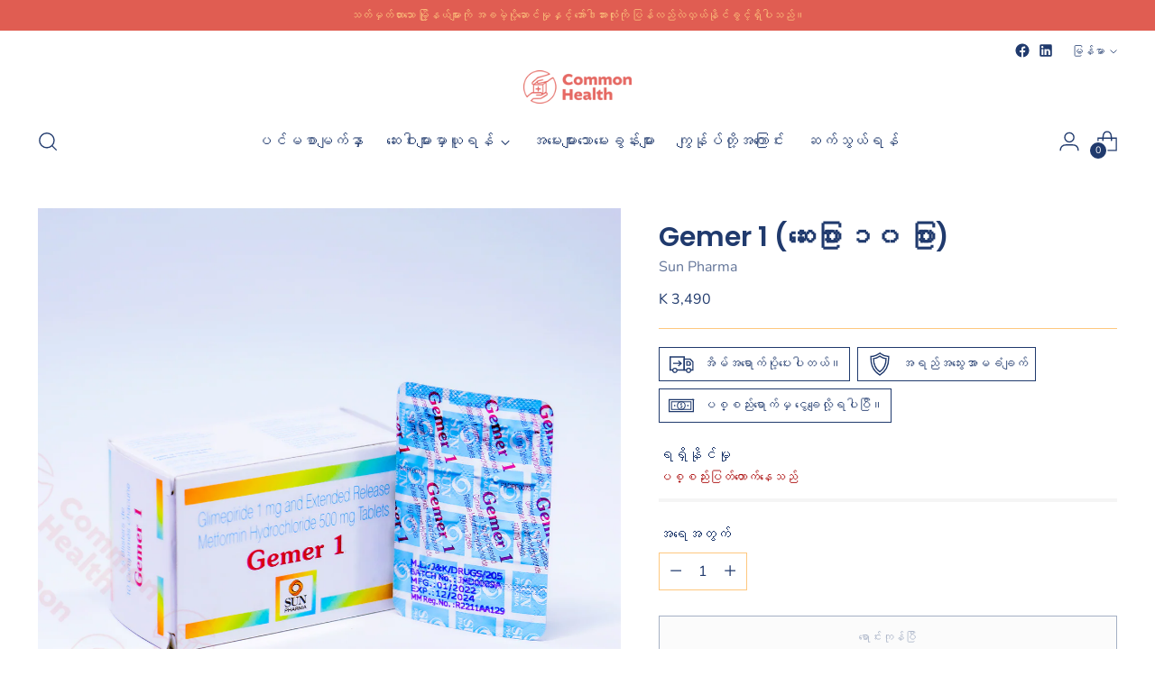

--- FILE ---
content_type: text/html; charset=utf-8
request_url: https://commonhealth.com.mm/my/products/gemer-1-10-tablets
body_size: 48652
content:
<!doctype html>

<!--
  ___                 ___           ___           ___
       /  /\                     /__/\         /  /\         /  /\
      /  /:/_                    \  \:\       /  /:/        /  /::\
     /  /:/ /\  ___     ___       \  \:\     /  /:/        /  /:/\:\
    /  /:/ /:/ /__/\   /  /\  ___  \  \:\   /  /:/  ___   /  /:/  \:\
   /__/:/ /:/  \  \:\ /  /:/ /__/\  \__\:\ /__/:/  /  /\ /__/:/ \__\:\
   \  \:\/:/    \  \:\  /:/  \  \:\ /  /:/ \  \:\ /  /:/ \  \:\ /  /:/
    \  \::/      \  \:\/:/    \  \:\  /:/   \  \:\  /:/   \  \:\  /:/
     \  \:\       \  \::/      \  \:\/:/     \  \:\/:/     \  \:\/:/
      \  \:\       \__\/        \  \::/       \  \::/       \  \::/
       \__\/                     \__\/         \__\/         \__\/

  --------------------------------------------------------------------
  #  Stiletto v1.8.0
  #  Documentation: https://fluorescent.co/help/stiletto/
  #  Purchase: https://themes.shopify.com/themes/stiletto/
  #  A product by Fluorescent: https://fluorescent.co/
  --------------------------------------------------------------------
-->

<html class="no-js" lang="my" style="--announcement-height: 1px;">
  <head>
    <meta charset="UTF-8">
    <meta http-equiv="X-UA-Compatible" content="IE=edge,chrome=1">
    <meta name="viewport" content="width=device-width,initial-scale=1">
    <link rel="canonical" href="https://commonhealth.com.mm/my/products/gemer-1-10-tablets">
    <link rel="preconnect" href="https://cdn.shopify.com" crossorigin><link rel="shortcut icon" href="//commonhealth.com.mm/cdn/shop/files/Favicon.png?crop=center&height=32&v=1678249137&width=32" type="image/png"><title>Gemer 1 (ဆေးပြား ၁၀ ပြား)&ndash; Common Health Myanmar</title><meta name="description" content="Metformin 500 မီလီဂရမ် Glimepiride 1 မီလီဂရမ် 10 တက်ဘလက် Shwe Myittar Pharmacy မှရောင်းသည်။">





  
  
  
  
  




<meta name="description" content="Metformin 500 မီလီဂရမ် Glimepiride 1 မီလီဂရမ် 10 တက်ဘလက် Shwe Myittar Pharmacy မှရောင်းသည်။">
<meta property="og:url" content="https://commonhealth.com.mm/my/products/gemer-1-10-tablets">
<meta property="og:site_name" content="Common Health Myanmar">
<meta property="og:type" content="product">
<meta property="og:title" content="Gemer 1 (ဆေးပြား ၁၀ ပြား)">
<meta property="og:description" content="Metformin 500 မီလီဂရမ် Glimepiride 1 မီလီဂရမ် 10 တက်ဘလက် Shwe Myittar Pharmacy မှရောင်းသည်။">
<meta property="og:image" content="http://commonhealth.com.mm/cdn/shop/products/Gemer-1-500-Glimepride-metformin-Sun-box-strip_back.png?v=1703046338&width=1024">
<meta property="og:image:secure_url" content="https://commonhealth.com.mm/cdn/shop/products/Gemer-1-500-Glimepride-metformin-Sun-box-strip_back.png?v=1703046338&width=1024">
<meta property="og:price:amount" content="3,490">
<meta property="og:price:currency" content="MMK">

<meta name="twitter:title" content="Gemer 1 (ဆေးပြား ၁၀ ပြား)">
<meta name="twitter:description" content="Metformin 500 မီလီဂရမ် Glimepiride 1 မီလီဂရမ် 10 တက်ဘလက် Shwe Myittar Pharmacy မှရောင်းသည်။">
<meta name="twitter:card" content="summary_large_image">
<meta name="twitter:image" content="https://commonhealth.com.mm/cdn/shop/products/Gemer-1-500-Glimepride-metformin-Sun-box-strip_back.png?v=1703046338&width=1024">
<meta name="twitter:image:width" content="480">
<meta name="twitter:image:height" content="480">


    <script>
  console.log('Stiletto v1.8.0 by Fluorescent');

  document.documentElement.className = document.documentElement.className.replace('no-js', '');
  if (window.matchMedia(`(prefers-reduced-motion: reduce)`) === true || window.matchMedia(`(prefers-reduced-motion: reduce)`).matches === true) {
    document.documentElement.classList.add('prefers-reduced-motion');
  }

  window.theme = {
    version: 'v1.8.0',
    themeName: 'Stiletto',
    moneyFormat: "\u003cspan class=money\u003eK {{ amount_no_decimals }}\u003c\/span\u003e",
    strings: {
      name: "Common Health Myanmar",
      accessibility: {
        play_video: "ကစားပါ။",
        pause_video: "ခဏရပ်ပါ။",
        range_lower: "အောက်ပိုင်း",
        range_upper: "အထက်ပိုင်း"
      },
      product: {
        no_shipping_rates: "ပို့ဆောင်ခနှုန်းထား မရနိုင်ပါ။",
        country_placeholder: "နိုင်ငံ\/ဒေသ",
        review: "သုံးသပ်ချက်ရေးပါ။"
      },
      products: {
        product: {
          unavailable: "မရနိုင်ပါ။",
          unitPrice: "တစ်ခုချင်းစျေးနှုန်း",
          unitPriceSeparator: "နှုန်း",
          sku: "SKU"
        }
      },
      cart: {
        editCartNote: "မှာယူမှုမှတ်စုများကို တည်းဖြတ်ပါ။",
        addCartNote: "မှာယူမှုမှတ်စုများ ထည့်ပါ။",
        quantityError: "သင့်လှည်းတွင် ဤထုတ်ကုန်၏ အများဆုံးအရေအတွက်ရှိသည်။"
      },
      pagination: {
        viewing: "သင်သည် {{ total }} ၏ {{ of }} ကြည့်ရှုနေသည်",
        products: "ထုတ်ကုန်များ",
        results: "ရလဒ်များ"
      }
    },
    routes: {
      root: "/my",
      cart: {
        base: "/my/cart",
        add: "/my/cart/add",
        change: "/my/cart/change",
        update: "/my/cart/update",
        clear: "/my/cart/clear",
        // Manual routes until Shopify adds support
        shipping: "/my/cart/shipping_rates",
      },
      // Manual routes until Shopify adds support
      products: "/my/products",
      productRecommendations: "/my/recommendations/products",
      predictive_search_url: '/my/search/suggest',
    },
    icons: {
      chevron: "\u003cspan class=\"icon icon-new icon-chevron \"\u003e\n  \u003csvg viewBox=\"0 0 24 24\" fill=\"none\" xmlns=\"http:\/\/www.w3.org\/2000\/svg\"\u003e\u003cpath d=\"M1.875 7.438 12 17.563 22.125 7.438\" stroke=\"currentColor\" stroke-width=\"2\"\/\u003e\u003c\/svg\u003e\n\u003c\/span\u003e\n\r",
      close: "\u003cspan class=\"icon icon-new icon-close \"\u003e\n  \u003csvg viewBox=\"0 0 24 24\" fill=\"none\" xmlns=\"http:\/\/www.w3.org\/2000\/svg\"\u003e\u003cpath d=\"M2.66 1.34 2 .68.68 2l.66.66 1.32-1.32zm18.68 21.32.66.66L23.32 22l-.66-.66-1.32 1.32zm1.32-20 .66-.66L22 .68l-.66.66 1.32 1.32zM1.34 21.34.68 22 2 23.32l.66-.66-1.32-1.32zm0-18.68 10 10 1.32-1.32-10-10-1.32 1.32zm11.32 10 10-10-1.32-1.32-10 10 1.32 1.32zm-1.32-1.32-10 10 1.32 1.32 10-10-1.32-1.32zm0 1.32 10 10 1.32-1.32-10-10-1.32 1.32z\" fill=\"currentColor\"\/\u003e\u003c\/svg\u003e\n\u003c\/span\u003e\n\r",
      zoom: "\u003cspan class=\"icon icon-new icon-zoom \"\u003e\n  \u003csvg viewBox=\"0 0 24 24\" fill=\"none\" xmlns=\"http:\/\/www.w3.org\/2000\/svg\"\u003e\u003cpath d=\"M10.3,19.71c5.21,0,9.44-4.23,9.44-9.44S15.51,.83,10.3,.83,.86,5.05,.86,10.27s4.23,9.44,9.44,9.44Z\" fill=\"none\" stroke=\"currentColor\" stroke-linecap=\"round\" stroke-miterlimit=\"10\" stroke-width=\"1.63\"\/\u003e\n          \u003cpath d=\"M5.05,10.27H15.54\" fill=\"none\" stroke=\"currentColor\" stroke-miterlimit=\"10\" stroke-width=\"1.63\"\/\u003e\n          \u003cpath class=\"cross-up\" d=\"M10.3,5.02V15.51\" fill=\"none\" stroke=\"currentColor\" stroke-miterlimit=\"10\" stroke-width=\"1.63\"\/\u003e\n          \u003cpath d=\"M16.92,16.9l6.49,6.49\" fill=\"none\" stroke=\"currentColor\" stroke-miterlimit=\"10\" stroke-width=\"1.63\"\/\u003e\u003c\/svg\u003e\n\u003c\/span\u003e\n\r"
    },
    coreData: {
      n: "Stiletto",
      v: "v1.8.0",
    }
  }

  
    window.theme.allCountryOptionTags = "\u003coption value=\"Myanmar\" data-provinces=\"[]\"\u003eမြန်မာ\u003c\/option\u003e\n\u003coption value=\"---\" data-provinces=\"[]\"\u003e---\u003c\/option\u003e\n\u003coption value=\"Kenya\" data-provinces=\"[]\"\u003eကင်ညာ\u003c\/option\u003e\n\u003coption value=\"Republic of Cameroon\" data-provinces=\"[]\"\u003eကင်မရွန်း\u003c\/option\u003e\n\u003coption value=\"Canada\" data-provinces=\"[[\u0026quot;Alberta\u0026quot;,\u0026quot;အယ်လဗားတားပြည်နယ်\u0026quot;],[\u0026quot;British Columbia\u0026quot;,\u0026quot;ဗြိတိသျှ ကိုလံဘီယာ ပြည်နယ်\u0026quot;],[\u0026quot;Manitoba\u0026quot;,\u0026quot;မနီတိုးဗားပြည်နယ်\u0026quot;],[\u0026quot;New Brunswick\u0026quot;,\u0026quot;New Brunswick\u0026quot;],[\u0026quot;Newfoundland and Labrador\u0026quot;,\u0026quot;နယူးဖောင်လန် နှင့် လာဘရာဒေါ ပြည်နယ်\u0026quot;],[\u0026quot;Northwest Territories\u0026quot;,\u0026quot;Northwest Territories\u0026quot;],[\u0026quot;Nova Scotia\u0026quot;,\u0026quot;နိုဗာစကိုးရှားပြည်နယ်\u0026quot;],[\u0026quot;Nunavut\u0026quot;,\u0026quot;Nunavut\u0026quot;],[\u0026quot;Ontario\u0026quot;,\u0026quot;အွန်တေးရီးယိုးပြည်နယ်\u0026quot;],[\u0026quot;Prince Edward Island\u0026quot;,\u0026quot;Prince Edward Island\u0026quot;],[\u0026quot;Quebec\u0026quot;,\u0026quot;ကွီဗက်ပြည်နယ်\u0026quot;],[\u0026quot;Saskatchewan\u0026quot;,\u0026quot;ဆက်စကက်ချီဝမ်နယ်\u0026quot;],[\u0026quot;Yukon\u0026quot;,\u0026quot;ယူးကွန်းနယ်\u0026quot;]]\"\u003eကနေဒါ\u003c\/option\u003e\n\u003coption value=\"Cambodia\" data-provinces=\"[]\"\u003eကမ္ဘောဒီးယား\u003c\/option\u003e\n\u003coption value=\"Kyrgyzstan\" data-provinces=\"[]\"\u003eကာဂျစ္စတန်\u003c\/option\u003e\n\u003coption value=\"Kazakhstan\" data-provinces=\"[]\"\u003eကာဇက်စတန်\u003c\/option\u003e\n\u003coption value=\"Qatar\" data-provinces=\"[]\"\u003eကာတာ\u003c\/option\u003e\n\u003coption value=\"Caribbean Netherlands\" data-provinces=\"[]\"\u003eကာရစ်ဘီယံ နယ်သာလန်\u003c\/option\u003e\n\u003coption value=\"Cape Verde\" data-provinces=\"[]\"\u003eကိတ်ဗာဒီ\u003c\/option\u003e\n\u003coption value=\"Cocos (Keeling) Islands\" data-provinces=\"[]\"\u003eကိုကိုးကျွန်း\u003c\/option\u003e\n\u003coption value=\"Kosovo\" data-provinces=\"[]\"\u003eကိုဆိုဗို\u003c\/option\u003e\n\u003coption value=\"Comoros\" data-provinces=\"[]\"\u003eကိုမိုရိုစ်\u003c\/option\u003e\n\u003coption value=\"Colombia\" data-provinces=\"[[\u0026quot;Amazonas\u0026quot;,\u0026quot;Amazonas\u0026quot;],[\u0026quot;Antioquia\u0026quot;,\u0026quot;Antioquia\u0026quot;],[\u0026quot;Arauca\u0026quot;,\u0026quot;Arauca\u0026quot;],[\u0026quot;Atlántico\u0026quot;,\u0026quot;Atlántico\u0026quot;],[\u0026quot;Bogotá, D.C.\u0026quot;,\u0026quot;ဘိုဂိုတာမြို့\u0026quot;],[\u0026quot;Bolívar\u0026quot;,\u0026quot;Bolívar\u0026quot;],[\u0026quot;Boyacá\u0026quot;,\u0026quot;Boyacá\u0026quot;],[\u0026quot;Caldas\u0026quot;,\u0026quot;Caldas\u0026quot;],[\u0026quot;Caquetá\u0026quot;,\u0026quot;Caquetá\u0026quot;],[\u0026quot;Casanare\u0026quot;,\u0026quot;Casanare\u0026quot;],[\u0026quot;Cauca\u0026quot;,\u0026quot;Cauca\u0026quot;],[\u0026quot;Cesar\u0026quot;,\u0026quot;Cesar\u0026quot;],[\u0026quot;Chocó\u0026quot;,\u0026quot;Chocó\u0026quot;],[\u0026quot;Cundinamarca\u0026quot;,\u0026quot;Cundinamarca\u0026quot;],[\u0026quot;Córdoba\u0026quot;,\u0026quot;Córdoba\u0026quot;],[\u0026quot;Guainía\u0026quot;,\u0026quot;Guainía\u0026quot;],[\u0026quot;Guaviare\u0026quot;,\u0026quot;Guaviare\u0026quot;],[\u0026quot;Huila\u0026quot;,\u0026quot;Huila\u0026quot;],[\u0026quot;La Guajira\u0026quot;,\u0026quot;La Guajira\u0026quot;],[\u0026quot;Magdalena\u0026quot;,\u0026quot;Magdalena\u0026quot;],[\u0026quot;Meta\u0026quot;,\u0026quot;Meta\u0026quot;],[\u0026quot;Nariño\u0026quot;,\u0026quot;Nariño\u0026quot;],[\u0026quot;Norte de Santander\u0026quot;,\u0026quot;Norte de Santander\u0026quot;],[\u0026quot;Putumayo\u0026quot;,\u0026quot;Putumayo\u0026quot;],[\u0026quot;Quindío\u0026quot;,\u0026quot;Quindío\u0026quot;],[\u0026quot;Risaralda\u0026quot;,\u0026quot;Risaralda\u0026quot;],[\u0026quot;San Andrés, Providencia y Santa Catalina\u0026quot;,\u0026quot;San Andrés, Providencia y Santa Catalina\u0026quot;],[\u0026quot;Santander\u0026quot;,\u0026quot;Santander\u0026quot;],[\u0026quot;Sucre\u0026quot;,\u0026quot;Sucre\u0026quot;],[\u0026quot;Tolima\u0026quot;,\u0026quot;Tolima\u0026quot;],[\u0026quot;Valle del Cauca\u0026quot;,\u0026quot;Valle del Cauca\u0026quot;],[\u0026quot;Vaupés\u0026quot;,\u0026quot;Vaupés\u0026quot;],[\u0026quot;Vichada\u0026quot;,\u0026quot;Vichada\u0026quot;]]\"\u003eကိုလံဘီယာ\u003c\/option\u003e\n\u003coption value=\"Costa Rica\" data-provinces=\"[[\u0026quot;Alajuela\u0026quot;,\u0026quot;Alajuela\u0026quot;],[\u0026quot;Cartago\u0026quot;,\u0026quot;Cartago\u0026quot;],[\u0026quot;Guanacaste\u0026quot;,\u0026quot;Guanacaste\u0026quot;],[\u0026quot;Heredia\u0026quot;,\u0026quot;Heredia\u0026quot;],[\u0026quot;Limón\u0026quot;,\u0026quot;Limón\u0026quot;],[\u0026quot;Puntarenas\u0026quot;,\u0026quot;Puntarenas\u0026quot;],[\u0026quot;San José\u0026quot;,\u0026quot;San José\u0026quot;]]\"\u003eကို့စ်တာရီကာ\u003c\/option\u003e\n\u003coption value=\"Côte d'Ivoire\" data-provinces=\"[]\"\u003eကို့တ် ဒီဗွာ\u003c\/option\u003e\n\u003coption value=\"Kuwait\" data-provinces=\"[[\u0026quot;Al Ahmadi\u0026quot;,\u0026quot;Al Ahmadi\u0026quot;],[\u0026quot;Al Asimah\u0026quot;,\u0026quot;Al Asimah\u0026quot;],[\u0026quot;Al Farwaniyah\u0026quot;,\u0026quot;Al Farwaniyah\u0026quot;],[\u0026quot;Al Jahra\u0026quot;,\u0026quot;Al Jahra\u0026quot;],[\u0026quot;Hawalli\u0026quot;,\u0026quot;Hawalli\u0026quot;],[\u0026quot;Mubarak Al-Kabeer\u0026quot;,\u0026quot;Mubarak Al-Kabeer\u0026quot;]]\"\u003eကူဝိတ်\u003c\/option\u003e\n\u003coption value=\"Cayman Islands\" data-provinces=\"[]\"\u003eကေမန် ကျွန်းစု\u003c\/option\u003e\n\u003coption value=\"Curaçao\" data-provinces=\"[]\"\u003eကျူရေးကိုးစ်\u003c\/option\u003e\n\u003coption value=\"Cook Islands\" data-provinces=\"[]\"\u003eကွတ် ကျွန်းစု\u003c\/option\u003e\n\u003coption value=\"Congo, The Democratic Republic Of The\" data-provinces=\"[]\"\u003eကွန်ဂို\u003c\/option\u003e\n\u003coption value=\"Congo\" data-provinces=\"[]\"\u003eကွန်ဂို-ဘရာဇာဗီးလ်\u003c\/option\u003e\n\u003coption value=\"Christmas Island\" data-provinces=\"[]\"\u003eခရစ်စမတ် ကျွန်း\u003c\/option\u003e\n\u003coption value=\"Croatia\" data-provinces=\"[]\"\u003eခရိုအေးရှား\u003c\/option\u003e\n\u003coption value=\"Kiribati\" data-provinces=\"[]\"\u003eခီရီဘာတီ\u003c\/option\u003e\n\u003coption value=\"Czech Republic\" data-provinces=\"[]\"\u003eချက်ကီယား\u003c\/option\u003e\n\u003coption value=\"Chad\" data-provinces=\"[]\"\u003eချဒ်\u003c\/option\u003e\n\u003coption value=\"Chile\" data-provinces=\"[[\u0026quot;Antofagasta\u0026quot;,\u0026quot;Antofagasta\u0026quot;],[\u0026quot;Araucanía\u0026quot;,\u0026quot;Araucanía\u0026quot;],[\u0026quot;Arica and Parinacota\u0026quot;,\u0026quot;Arica and Parinacota\u0026quot;],[\u0026quot;Atacama\u0026quot;,\u0026quot;Atacama\u0026quot;],[\u0026quot;Aysén\u0026quot;,\u0026quot;Aysén\u0026quot;],[\u0026quot;Biobío\u0026quot;,\u0026quot;Biobío\u0026quot;],[\u0026quot;Coquimbo\u0026quot;,\u0026quot;Coquimbo\u0026quot;],[\u0026quot;Los Lagos\u0026quot;,\u0026quot;Los Lagos\u0026quot;],[\u0026quot;Los Ríos\u0026quot;,\u0026quot;Los Ríos\u0026quot;],[\u0026quot;Magallanes\u0026quot;,\u0026quot;Magallanes\u0026quot;],[\u0026quot;Maule\u0026quot;,\u0026quot;Maule\u0026quot;],[\u0026quot;O\u0026#39;Higgins\u0026quot;,\u0026quot;O\u0026#39;Higgins\u0026quot;],[\u0026quot;Santiago\u0026quot;,\u0026quot;Santiago\u0026quot;],[\u0026quot;Tarapacá\u0026quot;,\u0026quot;Tarapacá\u0026quot;],[\u0026quot;Valparaíso\u0026quot;,\u0026quot;Valparaíso\u0026quot;],[\u0026quot;Ñuble\u0026quot;,\u0026quot;Ñuble\u0026quot;]]\"\u003eချီလီ\u003c\/option\u003e\n\u003coption value=\"Gambia\" data-provinces=\"[]\"\u003eဂမ်ဘီရာ\u003c\/option\u003e\n\u003coption value=\"Greenland\" data-provinces=\"[]\"\u003eဂရင်းလန်း\u003c\/option\u003e\n\u003coption value=\"Greece\" data-provinces=\"[]\"\u003eဂရိ\u003c\/option\u003e\n\u003coption value=\"Grenada\" data-provinces=\"[]\"\u003eဂရီနေဒါ\u003c\/option\u003e\n\u003coption value=\"Ghana\" data-provinces=\"[]\"\u003eဂါနာ\u003c\/option\u003e\n\u003coption value=\"Gabon\" data-provinces=\"[]\"\u003eဂါဘွန်\u003c\/option\u003e\n\u003coption value=\"Guyana\" data-provinces=\"[]\"\u003eဂိုင်ယာနာ\u003c\/option\u003e\n\u003coption value=\"Guinea\" data-provinces=\"[]\"\u003eဂီနီ\u003c\/option\u003e\n\u003coption value=\"Guinea Bissau\" data-provinces=\"[]\"\u003eဂီနီ-ဘီစော\u003c\/option\u003e\n\u003coption value=\"Japan\" data-provinces=\"[[\u0026quot;Aichi\u0026quot;,\u0026quot;Aichi\u0026quot;],[\u0026quot;Akita\u0026quot;,\u0026quot;Akita\u0026quot;],[\u0026quot;Aomori\u0026quot;,\u0026quot;အအိုမိုရိခရိုင်\u0026quot;],[\u0026quot;Chiba\u0026quot;,\u0026quot;Chiba\u0026quot;],[\u0026quot;Ehime\u0026quot;,\u0026quot;Ehime\u0026quot;],[\u0026quot;Fukui\u0026quot;,\u0026quot;Fukui\u0026quot;],[\u0026quot;Fukuoka\u0026quot;,\u0026quot;Fukuoka\u0026quot;],[\u0026quot;Fukushima\u0026quot;,\u0026quot;Fukushima\u0026quot;],[\u0026quot;Gifu\u0026quot;,\u0026quot;Gifu\u0026quot;],[\u0026quot;Gunma\u0026quot;,\u0026quot;Gunma\u0026quot;],[\u0026quot;Hiroshima\u0026quot;,\u0026quot;Hiroshima\u0026quot;],[\u0026quot;Hokkaidō\u0026quot;,\u0026quot;Hokkaidō\u0026quot;],[\u0026quot;Hyōgo\u0026quot;,\u0026quot;Hyōgo\u0026quot;],[\u0026quot;Ibaraki\u0026quot;,\u0026quot;Ibaraki\u0026quot;],[\u0026quot;Ishikawa\u0026quot;,\u0026quot;Ishikawa\u0026quot;],[\u0026quot;Iwate\u0026quot;,\u0026quot;Iwate\u0026quot;],[\u0026quot;Kagawa\u0026quot;,\u0026quot;Kagawa\u0026quot;],[\u0026quot;Kagoshima\u0026quot;,\u0026quot;Kagoshima\u0026quot;],[\u0026quot;Kanagawa\u0026quot;,\u0026quot;Kanagawa\u0026quot;],[\u0026quot;Kumamoto\u0026quot;,\u0026quot;Kumamoto\u0026quot;],[\u0026quot;Kyōto\u0026quot;,\u0026quot;Kyōto\u0026quot;],[\u0026quot;Kōchi\u0026quot;,\u0026quot;Kōchi\u0026quot;],[\u0026quot;Mie\u0026quot;,\u0026quot;Mie\u0026quot;],[\u0026quot;Miyagi\u0026quot;,\u0026quot;Miyagi\u0026quot;],[\u0026quot;Miyazaki\u0026quot;,\u0026quot;Miyazaki\u0026quot;],[\u0026quot;Nagano\u0026quot;,\u0026quot;Nagano\u0026quot;],[\u0026quot;Nagasaki\u0026quot;,\u0026quot;Nagasaki\u0026quot;],[\u0026quot;Nara\u0026quot;,\u0026quot;Nara\u0026quot;],[\u0026quot;Niigata\u0026quot;,\u0026quot;Niigata\u0026quot;],[\u0026quot;Okayama\u0026quot;,\u0026quot;Okayama\u0026quot;],[\u0026quot;Okinawa\u0026quot;,\u0026quot;Okinawa\u0026quot;],[\u0026quot;Saga\u0026quot;,\u0026quot;Saga\u0026quot;],[\u0026quot;Saitama\u0026quot;,\u0026quot;Saitama\u0026quot;],[\u0026quot;Shiga\u0026quot;,\u0026quot;Shiga\u0026quot;],[\u0026quot;Shimane\u0026quot;,\u0026quot;Shimane\u0026quot;],[\u0026quot;Shizuoka\u0026quot;,\u0026quot;Shizuoka\u0026quot;],[\u0026quot;Tochigi\u0026quot;,\u0026quot;Tochigi\u0026quot;],[\u0026quot;Tokushima\u0026quot;,\u0026quot;Tokushima\u0026quot;],[\u0026quot;Tottori\u0026quot;,\u0026quot;Tottori\u0026quot;],[\u0026quot;Toyama\u0026quot;,\u0026quot;Toyama\u0026quot;],[\u0026quot;Tōkyō\u0026quot;,\u0026quot;တိုကျိုမြို့\u0026quot;],[\u0026quot;Wakayama\u0026quot;,\u0026quot;Wakayama\u0026quot;],[\u0026quot;Yamagata\u0026quot;,\u0026quot;Yamagata\u0026quot;],[\u0026quot;Yamaguchi\u0026quot;,\u0026quot;Yamaguchi\u0026quot;],[\u0026quot;Yamanashi\u0026quot;,\u0026quot;Yamanashi\u0026quot;],[\u0026quot;Ōita\u0026quot;,\u0026quot;Ōita\u0026quot;],[\u0026quot;Ōsaka\u0026quot;,\u0026quot;Ōsaka\u0026quot;]]\"\u003eဂျပန်\u003c\/option\u003e\n\u003coption value=\"Jamaica\" data-provinces=\"[]\"\u003eဂျမေကာ\u003c\/option\u003e\n\u003coption value=\"Jersey\" data-provinces=\"[]\"\u003eဂျာစီ\u003c\/option\u003e\n\u003coption value=\"Germany\" data-provinces=\"[]\"\u003eဂျာမနီ\u003c\/option\u003e\n\u003coption value=\"Gibraltar\" data-provinces=\"[]\"\u003eဂျီဘရော်လ်တာ\u003c\/option\u003e\n\u003coption value=\"Djibouti\" data-provinces=\"[]\"\u003eဂျီဘူတီ\u003c\/option\u003e\n\u003coption value=\"Georgia\" data-provinces=\"[]\"\u003eဂျော်ဂျီယာ\u003c\/option\u003e\n\u003coption value=\"Jordan\" data-provinces=\"[]\"\u003eဂျော်ဒန်\u003c\/option\u003e\n\u003coption value=\"Guernsey\" data-provinces=\"[]\"\u003eဂွန်းဇီ\u003c\/option\u003e\n\u003coption value=\"Guatemala\" data-provinces=\"[[\u0026quot;Alta Verapaz\u0026quot;,\u0026quot;Alta Verapaz\u0026quot;],[\u0026quot;Baja Verapaz\u0026quot;,\u0026quot;Baja Verapaz\u0026quot;],[\u0026quot;Chimaltenango\u0026quot;,\u0026quot;Chimaltenango\u0026quot;],[\u0026quot;Chiquimula\u0026quot;,\u0026quot;Chiquimula\u0026quot;],[\u0026quot;El Progreso\u0026quot;,\u0026quot;El Progreso\u0026quot;],[\u0026quot;Escuintla\u0026quot;,\u0026quot;Escuintla\u0026quot;],[\u0026quot;Guatemala\u0026quot;,\u0026quot;Guatemala\u0026quot;],[\u0026quot;Huehuetenango\u0026quot;,\u0026quot;Huehuetenango\u0026quot;],[\u0026quot;Izabal\u0026quot;,\u0026quot;Izabal\u0026quot;],[\u0026quot;Jalapa\u0026quot;,\u0026quot;Jalapa\u0026quot;],[\u0026quot;Jutiapa\u0026quot;,\u0026quot;Jutiapa\u0026quot;],[\u0026quot;Petén\u0026quot;,\u0026quot;Petén\u0026quot;],[\u0026quot;Quetzaltenango\u0026quot;,\u0026quot;Quetzaltenango\u0026quot;],[\u0026quot;Quiché\u0026quot;,\u0026quot;Quiché\u0026quot;],[\u0026quot;Retalhuleu\u0026quot;,\u0026quot;Retalhuleu\u0026quot;],[\u0026quot;Sacatepéquez\u0026quot;,\u0026quot;Sacatepéquez\u0026quot;],[\u0026quot;San Marcos\u0026quot;,\u0026quot;San Marcos\u0026quot;],[\u0026quot;Santa Rosa\u0026quot;,\u0026quot;Santa Rosa\u0026quot;],[\u0026quot;Sololá\u0026quot;,\u0026quot;Sololá\u0026quot;],[\u0026quot;Suchitepéquez\u0026quot;,\u0026quot;Suchitepéquez\u0026quot;],[\u0026quot;Totonicapán\u0026quot;,\u0026quot;Totonicapán\u0026quot;],[\u0026quot;Zacapa\u0026quot;,\u0026quot;Zacapa\u0026quot;]]\"\u003eဂွါတီမာလာ\u003c\/option\u003e\n\u003coption value=\"Guadeloupe\" data-provinces=\"[]\"\u003eဂွါဒီလု\u003c\/option\u003e\n\u003coption value=\"Sint Maarten\" data-provinces=\"[]\"\u003eစင့်မာတင်\u003c\/option\u003e\n\u003coption value=\"Singapore\" data-provinces=\"[]\"\u003eစင်္ကာပူ\u003c\/option\u003e\n\u003coption value=\"Spain\" data-provinces=\"[[\u0026quot;A Coruña\u0026quot;,\u0026quot;A Coruña\u0026quot;],[\u0026quot;Albacete\u0026quot;,\u0026quot;Albacete\u0026quot;],[\u0026quot;Alicante\u0026quot;,\u0026quot;Alicante\u0026quot;],[\u0026quot;Almería\u0026quot;,\u0026quot;Almería\u0026quot;],[\u0026quot;Asturias\u0026quot;,\u0026quot;Asturias\u0026quot;],[\u0026quot;Badajoz\u0026quot;,\u0026quot;Badajoz\u0026quot;],[\u0026quot;Balears\u0026quot;,\u0026quot;Balears\u0026quot;],[\u0026quot;Barcelona\u0026quot;,\u0026quot;Barcelona\u0026quot;],[\u0026quot;Burgos\u0026quot;,\u0026quot;Burgos\u0026quot;],[\u0026quot;Cantabria\u0026quot;,\u0026quot;Cantabria\u0026quot;],[\u0026quot;Castellón\u0026quot;,\u0026quot;Castellón\u0026quot;],[\u0026quot;Ceuta\u0026quot;,\u0026quot;Ceuta\u0026quot;],[\u0026quot;Ciudad Real\u0026quot;,\u0026quot;Ciudad Real\u0026quot;],[\u0026quot;Cuenca\u0026quot;,\u0026quot;Cuenca\u0026quot;],[\u0026quot;Cáceres\u0026quot;,\u0026quot;Cáceres\u0026quot;],[\u0026quot;Cádiz\u0026quot;,\u0026quot;Cádiz\u0026quot;],[\u0026quot;Córdoba\u0026quot;,\u0026quot;Córdoba\u0026quot;],[\u0026quot;Girona\u0026quot;,\u0026quot;Girona\u0026quot;],[\u0026quot;Granada\u0026quot;,\u0026quot;Granada\u0026quot;],[\u0026quot;Guadalajara\u0026quot;,\u0026quot;Guadalajara\u0026quot;],[\u0026quot;Guipúzcoa\u0026quot;,\u0026quot;Guipúzcoa\u0026quot;],[\u0026quot;Huelva\u0026quot;,\u0026quot;Huelva\u0026quot;],[\u0026quot;Huesca\u0026quot;,\u0026quot;Huesca\u0026quot;],[\u0026quot;Jaén\u0026quot;,\u0026quot;Jaén\u0026quot;],[\u0026quot;La Rioja\u0026quot;,\u0026quot;La Rioja\u0026quot;],[\u0026quot;Las Palmas\u0026quot;,\u0026quot;Las Palmas\u0026quot;],[\u0026quot;León\u0026quot;,\u0026quot;León\u0026quot;],[\u0026quot;Lleida\u0026quot;,\u0026quot;Lleida\u0026quot;],[\u0026quot;Lugo\u0026quot;,\u0026quot;Lugo\u0026quot;],[\u0026quot;Madrid\u0026quot;,\u0026quot;Madrid\u0026quot;],[\u0026quot;Melilla\u0026quot;,\u0026quot;Melilla\u0026quot;],[\u0026quot;Murcia\u0026quot;,\u0026quot;Murcia\u0026quot;],[\u0026quot;Málaga\u0026quot;,\u0026quot;Málaga\u0026quot;],[\u0026quot;Navarra\u0026quot;,\u0026quot;Navarra\u0026quot;],[\u0026quot;Ourense\u0026quot;,\u0026quot;Ourense\u0026quot;],[\u0026quot;Palencia\u0026quot;,\u0026quot;Palencia\u0026quot;],[\u0026quot;Pontevedra\u0026quot;,\u0026quot;Pontevedra\u0026quot;],[\u0026quot;Salamanca\u0026quot;,\u0026quot;Salamanca\u0026quot;],[\u0026quot;Santa Cruz de Tenerife\u0026quot;,\u0026quot;Santa Cruz de Tenerife\u0026quot;],[\u0026quot;Segovia\u0026quot;,\u0026quot;Segovia\u0026quot;],[\u0026quot;Sevilla\u0026quot;,\u0026quot;Sevilla\u0026quot;],[\u0026quot;Soria\u0026quot;,\u0026quot;Soria\u0026quot;],[\u0026quot;Tarragona\u0026quot;,\u0026quot;Tarragona\u0026quot;],[\u0026quot;Teruel\u0026quot;,\u0026quot;Teruel\u0026quot;],[\u0026quot;Toledo\u0026quot;,\u0026quot;Toledo\u0026quot;],[\u0026quot;Valencia\u0026quot;,\u0026quot;Valencia\u0026quot;],[\u0026quot;Valladolid\u0026quot;,\u0026quot;Valladolid\u0026quot;],[\u0026quot;Vizcaya\u0026quot;,\u0026quot;Vizcaya\u0026quot;],[\u0026quot;Zamora\u0026quot;,\u0026quot;Zamora\u0026quot;],[\u0026quot;Zaragoza\u0026quot;,\u0026quot;Zaragoza\u0026quot;],[\u0026quot;Álava\u0026quot;,\u0026quot;Álava\u0026quot;],[\u0026quot;Ávila\u0026quot;,\u0026quot;Ávila\u0026quot;]]\"\u003eစပိန်\u003c\/option\u003e\n\u003coption value=\"Svalbard And Jan Mayen\" data-provinces=\"[]\"\u003eစဗိုလ်ဘတ်နှင့်ဂျန်မေရန်\u003c\/option\u003e\n\u003coption value=\"Saint Kitts And Nevis\" data-provinces=\"[]\"\u003eစိန့်ကစ်နှင့်နီဗီစ်\u003c\/option\u003e\n\u003coption value=\"Saint Pierre And Miquelon\" data-provinces=\"[]\"\u003eစိန့်ပီအဲရ်နှင့် မီကွီလွန်\u003c\/option\u003e\n\u003coption value=\"St. Vincent\" data-provinces=\"[]\"\u003eစိန့်ဗင်းဆင့်နှင့် ဂရိနေဒိုင်\u003c\/option\u003e\n\u003coption value=\"Saint Barthélemy\" data-provinces=\"[]\"\u003eစိန့်ဘာသယ်လ်မီ\u003c\/option\u003e\n\u003coption value=\"Saint Martin\" data-provinces=\"[]\"\u003eစိန့်မာတင်\u003c\/option\u003e\n\u003coption value=\"Saint Lucia\" data-provinces=\"[]\"\u003eစိန့်လူစီယာ\u003c\/option\u003e\n\u003coption value=\"Saint Helena\" data-provinces=\"[]\"\u003eစိန့်ဟယ်လယ်နာ\u003c\/option\u003e\n\u003coption value=\"San Marino\" data-provinces=\"[]\"\u003eဆန်မာရီနို\u003c\/option\u003e\n\u003coption value=\"Samoa\" data-provinces=\"[]\"\u003eဆမိုးအား\u003c\/option\u003e\n\u003coption value=\"Slovakia\" data-provinces=\"[]\"\u003eဆလိုဗက်ကီးယား\u003c\/option\u003e\n\u003coption value=\"Slovenia\" data-provinces=\"[]\"\u003eဆလိုဗေးနီးယား\u003c\/option\u003e\n\u003coption value=\"Serbia\" data-provinces=\"[]\"\u003eဆားဘီးယား\u003c\/option\u003e\n\u003coption value=\"Cyprus\" data-provinces=\"[]\"\u003eဆိုက်ပရပ်စ်\u003c\/option\u003e\n\u003coption value=\"Somalia\" data-provinces=\"[]\"\u003eဆိုမာလီယာ\u003c\/option\u003e\n\u003coption value=\"Senegal\" data-provinces=\"[]\"\u003eဆီနီဂေါ\u003c\/option\u003e\n\u003coption value=\"Sierra Leone\" data-provinces=\"[]\"\u003eဆီယာရာ လီယွန်း\u003c\/option\u003e\n\u003coption value=\"Sudan\" data-provinces=\"[]\"\u003eဆူဒန်\u003c\/option\u003e\n\u003coption value=\"Suriname\" data-provinces=\"[]\"\u003eဆူရာနမ်\u003c\/option\u003e\n\u003coption value=\"Sao Tome And Principe\" data-provinces=\"[]\"\u003eဆောင်တူမေးနှင့် ပရင်စီပီ\u003c\/option\u003e\n\u003coption value=\"Saudi Arabia\" data-provinces=\"[]\"\u003eဆော်ဒီအာရေးဘီးယား\u003c\/option\u003e\n\u003coption value=\"Solomon Islands\" data-provinces=\"[]\"\u003eဆော်လမွန်ကျွန်းစု\u003c\/option\u003e\n\u003coption value=\"Seychelles\" data-provinces=\"[]\"\u003eဆေးရှဲ\u003c\/option\u003e\n\u003coption value=\"Switzerland\" data-provinces=\"[]\"\u003eဆွစ်ဇာလန်\u003c\/option\u003e\n\u003coption value=\"Eswatini\" data-provinces=\"[]\"\u003eဆွာဇီလန်\u003c\/option\u003e\n\u003coption value=\"Sweden\" data-provinces=\"[]\"\u003eဆွီဒင်\u003c\/option\u003e\n\u003coption value=\"Zimbabwe\" data-provinces=\"[]\"\u003eဇင်ဘာဘွေ\u003c\/option\u003e\n\u003coption value=\"Zambia\" data-provinces=\"[]\"\u003eဇမ်ဘီယာ\u003c\/option\u003e\n\u003coption value=\"Turks and Caicos Islands\" data-provinces=\"[]\"\u003eတခ်စ်နှင့်ကာအီကိုစ်ကျွန်းစု\u003c\/option\u003e\n\u003coption value=\"Tanzania, United Republic Of\" data-provinces=\"[]\"\u003eတန်ဇန်းနီးယား\u003c\/option\u003e\n\u003coption value=\"China\" data-provinces=\"[[\u0026quot;Anhui\u0026quot;,\u0026quot;အန်းဟွေးပြည်နယ်\u0026quot;],[\u0026quot;Beijing\u0026quot;,\u0026quot;ပေကျင်းမြို့\u0026quot;],[\u0026quot;Chongqing\u0026quot;,\u0026quot;ချုံချင့်မြို့\u0026quot;],[\u0026quot;Fujian\u0026quot;,\u0026quot;ဖူကျန့်ပြည်နယ်\u0026quot;],[\u0026quot;Gansu\u0026quot;,\u0026quot;ကန်းစုပြည်နယ်\u0026quot;],[\u0026quot;Guangdong\u0026quot;,\u0026quot;ကွမ်တုန်းပြည်နယ်\u0026quot;],[\u0026quot;Guangxi\u0026quot;,\u0026quot;Guangxi\u0026quot;],[\u0026quot;Guizhou\u0026quot;,\u0026quot;Guizhou\u0026quot;],[\u0026quot;Hainan\u0026quot;,\u0026quot;Hainan\u0026quot;],[\u0026quot;Hebei\u0026quot;,\u0026quot;Hebei\u0026quot;],[\u0026quot;Heilongjiang\u0026quot;,\u0026quot;Heilongjiang\u0026quot;],[\u0026quot;Henan\u0026quot;,\u0026quot;Henan\u0026quot;],[\u0026quot;Hubei\u0026quot;,\u0026quot;Hubei\u0026quot;],[\u0026quot;Hunan\u0026quot;,\u0026quot;Hunan\u0026quot;],[\u0026quot;Inner Mongolia\u0026quot;,\u0026quot;Inner Mongolia\u0026quot;],[\u0026quot;Jiangsu\u0026quot;,\u0026quot;Jiangsu\u0026quot;],[\u0026quot;Jiangxi\u0026quot;,\u0026quot;Jiangxi\u0026quot;],[\u0026quot;Jilin\u0026quot;,\u0026quot;Jilin\u0026quot;],[\u0026quot;Liaoning\u0026quot;,\u0026quot;လျောင်းနင်ပြည်နယ်\u0026quot;],[\u0026quot;Ningxia\u0026quot;,\u0026quot;Ningxia\u0026quot;],[\u0026quot;Qinghai\u0026quot;,\u0026quot;Qinghai\u0026quot;],[\u0026quot;Shaanxi\u0026quot;,\u0026quot;Shaanxi\u0026quot;],[\u0026quot;Shandong\u0026quot;,\u0026quot;Shandong\u0026quot;],[\u0026quot;Shanghai\u0026quot;,\u0026quot;ရှန်ဟိုင်းမြို့\u0026quot;],[\u0026quot;Shanxi\u0026quot;,\u0026quot;Shanxi\u0026quot;],[\u0026quot;Sichuan\u0026quot;,\u0026quot;Sichuan\u0026quot;],[\u0026quot;Tianjin\u0026quot;,\u0026quot;ထျန်းကျင်းမြို့\u0026quot;],[\u0026quot;Xinjiang\u0026quot;,\u0026quot;Xinjiang\u0026quot;],[\u0026quot;Xizang\u0026quot;,\u0026quot;Xizang\u0026quot;],[\u0026quot;Yunnan\u0026quot;,\u0026quot;ယူနန်ပြည်နယ်\u0026quot;],[\u0026quot;Zhejiang\u0026quot;,\u0026quot;Zhejiang\u0026quot;]]\"\u003eတရုတ်\u003c\/option\u003e\n\u003coption value=\"Tajikistan\" data-provinces=\"[]\"\u003eတာဂျီကစ္စတန်\u003c\/option\u003e\n\u003coption value=\"Turkmenistan\" data-provinces=\"[]\"\u003eတာ့ခ်မင်နစ္စတန်\u003c\/option\u003e\n\u003coption value=\"Tokelau\" data-provinces=\"[]\"\u003eတိုကလောင်\u003c\/option\u003e\n\u003coption value=\"Togo\" data-provinces=\"[]\"\u003eတိုဂို\u003c\/option\u003e\n\u003coption value=\"Tunisia\" data-provinces=\"[]\"\u003eတူနီးရှား\u003c\/option\u003e\n\u003coption value=\"Tuvalu\" data-provinces=\"[]\"\u003eတူဗားလူ\u003c\/option\u003e\n\u003coption value=\"Turkey\" data-provinces=\"[]\"\u003eတူရကီ\u003c\/option\u003e\n\u003coption value=\"South Georgia And The South Sandwich Islands\" data-provinces=\"[]\"\u003eတောင် ဂျော်ဂျီယာ နှင့် တောင် ဆင်းဒဝစ်ဂျ် ကျွန်းစုများ\u003c\/option\u003e\n\u003coption value=\"South Sudan\" data-provinces=\"[]\"\u003eတောင် ဆူဒန်\u003c\/option\u003e\n\u003coption value=\"South Korea\" data-provinces=\"[[\u0026quot;Busan\u0026quot;,\u0026quot;ဘူဆန်မြို့\u0026quot;],[\u0026quot;Chungbuk\u0026quot;,\u0026quot;Chungbuk\u0026quot;],[\u0026quot;Chungnam\u0026quot;,\u0026quot;Chungnam\u0026quot;],[\u0026quot;Daegu\u0026quot;,\u0026quot;Daegu\u0026quot;],[\u0026quot;Daejeon\u0026quot;,\u0026quot;Daejeon\u0026quot;],[\u0026quot;Gangwon\u0026quot;,\u0026quot;Gangwon\u0026quot;],[\u0026quot;Gwangju\u0026quot;,\u0026quot;Gwangju\u0026quot;],[\u0026quot;Gyeongbuk\u0026quot;,\u0026quot;Gyeongbuk\u0026quot;],[\u0026quot;Gyeonggi\u0026quot;,\u0026quot;Gyeonggi\u0026quot;],[\u0026quot;Gyeongnam\u0026quot;,\u0026quot;Gyeongnam\u0026quot;],[\u0026quot;Incheon\u0026quot;,\u0026quot;အင်ချွန်းမြို့\u0026quot;],[\u0026quot;Jeju\u0026quot;,\u0026quot;Jeju\u0026quot;],[\u0026quot;Jeonbuk\u0026quot;,\u0026quot;Jeonbuk\u0026quot;],[\u0026quot;Jeonnam\u0026quot;,\u0026quot;Jeonnam\u0026quot;],[\u0026quot;Sejong\u0026quot;,\u0026quot;Sejong\u0026quot;],[\u0026quot;Seoul\u0026quot;,\u0026quot;ဆိုးလ်မြို့\u0026quot;],[\u0026quot;Ulsan\u0026quot;,\u0026quot;အောလ်ဆန်မြို့\u0026quot;]]\"\u003eတောင်ကိုရီးယား\u003c\/option\u003e\n\u003coption value=\"South Africa\" data-provinces=\"[[\u0026quot;Eastern Cape\u0026quot;,\u0026quot;Eastern Cape\u0026quot;],[\u0026quot;Free State\u0026quot;,\u0026quot;ဩရိန်းပြည်နယ်\u0026quot;],[\u0026quot;Gauteng\u0026quot;,\u0026quot;Gauteng\u0026quot;],[\u0026quot;KwaZulu-Natal\u0026quot;,\u0026quot;KwaZulu-Natal\u0026quot;],[\u0026quot;Limpopo\u0026quot;,\u0026quot;Limpopo\u0026quot;],[\u0026quot;Mpumalanga\u0026quot;,\u0026quot;Mpumalanga\u0026quot;],[\u0026quot;North West\u0026quot;,\u0026quot;North West\u0026quot;],[\u0026quot;Northern Cape\u0026quot;,\u0026quot;Northern Cape\u0026quot;],[\u0026quot;Western Cape\u0026quot;,\u0026quot;Western Cape\u0026quot;]]\"\u003eတောင်အာဖရိက\u003c\/option\u003e\n\u003coption value=\"Tonga\" data-provinces=\"[]\"\u003eတွန်ဂါ\u003c\/option\u003e\n\u003coption value=\"Tristan da Cunha\" data-provinces=\"[]\"\u003eထရစ္စတန် ဒါ ကွန်ဟာ\u003c\/option\u003e\n\u003coption value=\"Trinidad and Tobago\" data-provinces=\"[]\"\u003eထရီနီဒတ်နှင့် တိုဘက်ဂို\u003c\/option\u003e\n\u003coption value=\"Taiwan\" data-provinces=\"[]\"\u003eထိုင်ဝမ်\u003c\/option\u003e\n\u003coption value=\"Thailand\" data-provinces=\"[[\u0026quot;Amnat Charoen\u0026quot;,\u0026quot;Amnat Charoen\u0026quot;],[\u0026quot;Ang Thong\u0026quot;,\u0026quot;Ang Thong\u0026quot;],[\u0026quot;Bangkok\u0026quot;,\u0026quot;ဘန်ကောက်မြို့\u0026quot;],[\u0026quot;Bueng Kan\u0026quot;,\u0026quot;Bueng Kan\u0026quot;],[\u0026quot;Buriram\u0026quot;,\u0026quot;Buriram\u0026quot;],[\u0026quot;Chachoengsao\u0026quot;,\u0026quot;Chachoengsao\u0026quot;],[\u0026quot;Chai Nat\u0026quot;,\u0026quot;Chai Nat\u0026quot;],[\u0026quot;Chaiyaphum\u0026quot;,\u0026quot;Chaiyaphum\u0026quot;],[\u0026quot;Chanthaburi\u0026quot;,\u0026quot;Chanthaburi\u0026quot;],[\u0026quot;Chiang Mai\u0026quot;,\u0026quot;Chiang Mai\u0026quot;],[\u0026quot;Chiang Rai\u0026quot;,\u0026quot;Chiang Rai\u0026quot;],[\u0026quot;Chon Buri\u0026quot;,\u0026quot;ချွန်ဘူရီ ပြည်နယ်\u0026quot;],[\u0026quot;Chumphon\u0026quot;,\u0026quot;Chumphon\u0026quot;],[\u0026quot;Kalasin\u0026quot;,\u0026quot;Kalasin\u0026quot;],[\u0026quot;Kamphaeng Phet\u0026quot;,\u0026quot;Kamphaeng Phet\u0026quot;],[\u0026quot;Kanchanaburi\u0026quot;,\u0026quot;Kanchanaburi\u0026quot;],[\u0026quot;Khon Kaen\u0026quot;,\u0026quot;Khon Kaen\u0026quot;],[\u0026quot;Krabi\u0026quot;,\u0026quot;Krabi\u0026quot;],[\u0026quot;Lampang\u0026quot;,\u0026quot;Lampang\u0026quot;],[\u0026quot;Lamphun\u0026quot;,\u0026quot;Lamphun\u0026quot;],[\u0026quot;Loei\u0026quot;,\u0026quot;Loei\u0026quot;],[\u0026quot;Lopburi\u0026quot;,\u0026quot;Lopburi\u0026quot;],[\u0026quot;Mae Hong Son\u0026quot;,\u0026quot;Mae Hong Son\u0026quot;],[\u0026quot;Maha Sarakham\u0026quot;,\u0026quot;Maha Sarakham\u0026quot;],[\u0026quot;Mukdahan\u0026quot;,\u0026quot;Mukdahan\u0026quot;],[\u0026quot;Nakhon Nayok\u0026quot;,\u0026quot;Nakhon Nayok\u0026quot;],[\u0026quot;Nakhon Pathom\u0026quot;,\u0026quot;Nakhon Pathom\u0026quot;],[\u0026quot;Nakhon Phanom\u0026quot;,\u0026quot;Nakhon Phanom\u0026quot;],[\u0026quot;Nakhon Ratchasima\u0026quot;,\u0026quot;Nakhon Ratchasima\u0026quot;],[\u0026quot;Nakhon Sawan\u0026quot;,\u0026quot;Nakhon Sawan\u0026quot;],[\u0026quot;Nakhon Si Thammarat\u0026quot;,\u0026quot;Nakhon Si Thammarat\u0026quot;],[\u0026quot;Nan\u0026quot;,\u0026quot;Nan\u0026quot;],[\u0026quot;Narathiwat\u0026quot;,\u0026quot;Narathiwat\u0026quot;],[\u0026quot;Nong Bua Lam Phu\u0026quot;,\u0026quot;Nong Bua Lam Phu\u0026quot;],[\u0026quot;Nong Khai\u0026quot;,\u0026quot;Nong Khai\u0026quot;],[\u0026quot;Nonthaburi\u0026quot;,\u0026quot;Nonthaburi\u0026quot;],[\u0026quot;Pathum Thani\u0026quot;,\u0026quot;Pathum Thani\u0026quot;],[\u0026quot;Pattani\u0026quot;,\u0026quot;Pattani\u0026quot;],[\u0026quot;Pattaya\u0026quot;,\u0026quot;Pattaya\u0026quot;],[\u0026quot;Phangnga\u0026quot;,\u0026quot;Phangnga\u0026quot;],[\u0026quot;Phatthalung\u0026quot;,\u0026quot;Phatthalung\u0026quot;],[\u0026quot;Phayao\u0026quot;,\u0026quot;Phayao\u0026quot;],[\u0026quot;Phetchabun\u0026quot;,\u0026quot;Phetchabun\u0026quot;],[\u0026quot;Phetchaburi\u0026quot;,\u0026quot;Phetchaburi\u0026quot;],[\u0026quot;Phichit\u0026quot;,\u0026quot;Phichit\u0026quot;],[\u0026quot;Phitsanulok\u0026quot;,\u0026quot;Phitsanulok\u0026quot;],[\u0026quot;Phra Nakhon Si Ayutthaya\u0026quot;,\u0026quot;Phra Nakhon Si Ayutthaya\u0026quot;],[\u0026quot;Phrae\u0026quot;,\u0026quot;Phrae\u0026quot;],[\u0026quot;Phuket\u0026quot;,\u0026quot;Phuket\u0026quot;],[\u0026quot;Prachin Buri\u0026quot;,\u0026quot;Prachin Buri\u0026quot;],[\u0026quot;Prachuap Khiri Khan\u0026quot;,\u0026quot;Prachuap Khiri Khan\u0026quot;],[\u0026quot;Ranong\u0026quot;,\u0026quot;Ranong\u0026quot;],[\u0026quot;Ratchaburi\u0026quot;,\u0026quot;Ratchaburi\u0026quot;],[\u0026quot;Rayong\u0026quot;,\u0026quot;Rayong\u0026quot;],[\u0026quot;Roi Et\u0026quot;,\u0026quot;Roi Et\u0026quot;],[\u0026quot;Sa Kaeo\u0026quot;,\u0026quot;Sa Kaeo\u0026quot;],[\u0026quot;Sakon Nakhon\u0026quot;,\u0026quot;Sakon Nakhon\u0026quot;],[\u0026quot;Samut Prakan\u0026quot;,\u0026quot;Samut Prakan\u0026quot;],[\u0026quot;Samut Sakhon\u0026quot;,\u0026quot;Samut Sakhon\u0026quot;],[\u0026quot;Samut Songkhram\u0026quot;,\u0026quot;Samut Songkhram\u0026quot;],[\u0026quot;Saraburi\u0026quot;,\u0026quot;Saraburi\u0026quot;],[\u0026quot;Satun\u0026quot;,\u0026quot;Satun\u0026quot;],[\u0026quot;Sing Buri\u0026quot;,\u0026quot;Sing Buri\u0026quot;],[\u0026quot;Sisaket\u0026quot;,\u0026quot;Sisaket\u0026quot;],[\u0026quot;Songkhla\u0026quot;,\u0026quot;Songkhla\u0026quot;],[\u0026quot;Sukhothai\u0026quot;,\u0026quot;Sukhothai\u0026quot;],[\u0026quot;Suphan Buri\u0026quot;,\u0026quot;Suphan Buri\u0026quot;],[\u0026quot;Surat Thani\u0026quot;,\u0026quot;Surat Thani\u0026quot;],[\u0026quot;Surin\u0026quot;,\u0026quot;Surin\u0026quot;],[\u0026quot;Tak\u0026quot;,\u0026quot;Tak\u0026quot;],[\u0026quot;Trang\u0026quot;,\u0026quot;Trang\u0026quot;],[\u0026quot;Trat\u0026quot;,\u0026quot;Trat\u0026quot;],[\u0026quot;Ubon Ratchathani\u0026quot;,\u0026quot;Ubon Ratchathani\u0026quot;],[\u0026quot;Udon Thani\u0026quot;,\u0026quot;Udon Thani\u0026quot;],[\u0026quot;Uthai Thani\u0026quot;,\u0026quot;Uthai Thani\u0026quot;],[\u0026quot;Uttaradit\u0026quot;,\u0026quot;Uttaradit\u0026quot;],[\u0026quot;Yala\u0026quot;,\u0026quot;Yala\u0026quot;],[\u0026quot;Yasothon\u0026quot;,\u0026quot;Yasothon\u0026quot;]]\"\u003eထိုင်း\u003c\/option\u003e\n\u003coption value=\"Denmark\" data-provinces=\"[]\"\u003eဒိန်းမတ်\u003c\/option\u003e\n\u003coption value=\"Dominican Republic\" data-provinces=\"[]\"\u003eဒိုမီနီကန်\u003c\/option\u003e\n\u003coption value=\"Dominica\" data-provinces=\"[]\"\u003eဒိုမီနီကာ\u003c\/option\u003e\n\u003coption value=\"Namibia\" data-provinces=\"[]\"\u003eနမီးဘီးယား\u003c\/option\u003e\n\u003coption value=\"New Caledonia\" data-provinces=\"[]\"\u003eနယူး ကယ်လီဒိုနီးယား\u003c\/option\u003e\n\u003coption value=\"New Zealand\" data-provinces=\"[[\u0026quot;Auckland\u0026quot;,\u0026quot;Auckland\u0026quot;],[\u0026quot;Bay of Plenty\u0026quot;,\u0026quot;Bay of Plenty\u0026quot;],[\u0026quot;Canterbury\u0026quot;,\u0026quot;Canterbury\u0026quot;],[\u0026quot;Chatham Islands\u0026quot;,\u0026quot;Chatham Islands\u0026quot;],[\u0026quot;Gisborne\u0026quot;,\u0026quot;Gisborne\u0026quot;],[\u0026quot;Hawke\u0026#39;s Bay\u0026quot;,\u0026quot;Hawke\u0026#39;s Bay\u0026quot;],[\u0026quot;Manawatu-Wanganui\u0026quot;,\u0026quot;Manawatu-Wanganui\u0026quot;],[\u0026quot;Marlborough\u0026quot;,\u0026quot;Marlborough\u0026quot;],[\u0026quot;Nelson\u0026quot;,\u0026quot;Nelson\u0026quot;],[\u0026quot;Northland\u0026quot;,\u0026quot;Northland\u0026quot;],[\u0026quot;Otago\u0026quot;,\u0026quot;Otago\u0026quot;],[\u0026quot;Southland\u0026quot;,\u0026quot;Southland\u0026quot;],[\u0026quot;Taranaki\u0026quot;,\u0026quot;Taranaki\u0026quot;],[\u0026quot;Tasman\u0026quot;,\u0026quot;Tasman\u0026quot;],[\u0026quot;Waikato\u0026quot;,\u0026quot;Waikato\u0026quot;],[\u0026quot;Wellington\u0026quot;,\u0026quot;Wellington\u0026quot;],[\u0026quot;West Coast\u0026quot;,\u0026quot;West Coast\u0026quot;]]\"\u003eနယူးဇီလန်\u003c\/option\u003e\n\u003coption value=\"Netherlands\" data-provinces=\"[]\"\u003eနယ်သာလန်\u003c\/option\u003e\n\u003coption value=\"Niger\" data-provinces=\"[]\"\u003eနိုင်ဂျာ\u003c\/option\u003e\n\u003coption value=\"Nigeria\" data-provinces=\"[[\u0026quot;Abia\u0026quot;,\u0026quot;Abia\u0026quot;],[\u0026quot;Abuja Federal Capital Territory\u0026quot;,\u0026quot;Abuja Federal Capital Territory\u0026quot;],[\u0026quot;Adamawa\u0026quot;,\u0026quot;Adamawa\u0026quot;],[\u0026quot;Akwa Ibom\u0026quot;,\u0026quot;Akwa Ibom\u0026quot;],[\u0026quot;Anambra\u0026quot;,\u0026quot;Anambra\u0026quot;],[\u0026quot;Bauchi\u0026quot;,\u0026quot;Bauchi\u0026quot;],[\u0026quot;Bayelsa\u0026quot;,\u0026quot;Bayelsa\u0026quot;],[\u0026quot;Benue\u0026quot;,\u0026quot;Benue\u0026quot;],[\u0026quot;Borno\u0026quot;,\u0026quot;Borno\u0026quot;],[\u0026quot;Cross River\u0026quot;,\u0026quot;Cross River\u0026quot;],[\u0026quot;Delta\u0026quot;,\u0026quot;Delta\u0026quot;],[\u0026quot;Ebonyi\u0026quot;,\u0026quot;Ebonyi\u0026quot;],[\u0026quot;Edo\u0026quot;,\u0026quot;Edo\u0026quot;],[\u0026quot;Ekiti\u0026quot;,\u0026quot;Ekiti\u0026quot;],[\u0026quot;Enugu\u0026quot;,\u0026quot;Enugu\u0026quot;],[\u0026quot;Gombe\u0026quot;,\u0026quot;Gombe\u0026quot;],[\u0026quot;Imo\u0026quot;,\u0026quot;Imo\u0026quot;],[\u0026quot;Jigawa\u0026quot;,\u0026quot;Jigawa\u0026quot;],[\u0026quot;Kaduna\u0026quot;,\u0026quot;Kaduna\u0026quot;],[\u0026quot;Kano\u0026quot;,\u0026quot;Kano\u0026quot;],[\u0026quot;Katsina\u0026quot;,\u0026quot;Katsina\u0026quot;],[\u0026quot;Kebbi\u0026quot;,\u0026quot;Kebbi\u0026quot;],[\u0026quot;Kogi\u0026quot;,\u0026quot;Kogi\u0026quot;],[\u0026quot;Kwara\u0026quot;,\u0026quot;Kwara\u0026quot;],[\u0026quot;Lagos\u0026quot;,\u0026quot;Lagos\u0026quot;],[\u0026quot;Nasarawa\u0026quot;,\u0026quot;Nasarawa\u0026quot;],[\u0026quot;Niger\u0026quot;,\u0026quot;Niger\u0026quot;],[\u0026quot;Ogun\u0026quot;,\u0026quot;Ogun\u0026quot;],[\u0026quot;Ondo\u0026quot;,\u0026quot;Ondo\u0026quot;],[\u0026quot;Osun\u0026quot;,\u0026quot;Osun\u0026quot;],[\u0026quot;Oyo\u0026quot;,\u0026quot;Oyo\u0026quot;],[\u0026quot;Plateau\u0026quot;,\u0026quot;Plateau\u0026quot;],[\u0026quot;Rivers\u0026quot;,\u0026quot;Rivers\u0026quot;],[\u0026quot;Sokoto\u0026quot;,\u0026quot;Sokoto\u0026quot;],[\u0026quot;Taraba\u0026quot;,\u0026quot;Taraba\u0026quot;],[\u0026quot;Yobe\u0026quot;,\u0026quot;Yobe\u0026quot;],[\u0026quot;Zamfara\u0026quot;,\u0026quot;Zamfara\u0026quot;]]\"\u003eနိုင်ဂျီးရီးယား\u003c\/option\u003e\n\u003coption value=\"Nicaragua\" data-provinces=\"[]\"\u003eနီကာရာဂွါ\u003c\/option\u003e\n\u003coption value=\"Nepal\" data-provinces=\"[]\"\u003eနီပေါ\u003c\/option\u003e\n\u003coption value=\"Niue\" data-provinces=\"[]\"\u003eနီဥူအေ\u003c\/option\u003e\n\u003coption value=\"Norfolk Island\" data-provinces=\"[]\"\u003eနောဖုတ်ကျွန်း\u003c\/option\u003e\n\u003coption value=\"Nauru\" data-provinces=\"[]\"\u003eနော်ရူး\u003c\/option\u003e\n\u003coption value=\"Norway\" data-provinces=\"[]\"\u003eနော်ဝေ\u003c\/option\u003e\n\u003coption value=\"Pitcairn\" data-provinces=\"[]\"\u003eပစ်တ်ကိန်းကျွန်းစု\u003c\/option\u003e\n\u003coption value=\"Panama\" data-provinces=\"[[\u0026quot;Bocas del Toro\u0026quot;,\u0026quot;Bocas del Toro\u0026quot;],[\u0026quot;Chiriquí\u0026quot;,\u0026quot;Chiriquí\u0026quot;],[\u0026quot;Coclé\u0026quot;,\u0026quot;Coclé\u0026quot;],[\u0026quot;Colón\u0026quot;,\u0026quot;Colón\u0026quot;],[\u0026quot;Darién\u0026quot;,\u0026quot;Darién\u0026quot;],[\u0026quot;Emberá\u0026quot;,\u0026quot;Emberá\u0026quot;],[\u0026quot;Herrera\u0026quot;,\u0026quot;Herrera\u0026quot;],[\u0026quot;Kuna Yala\u0026quot;,\u0026quot;Kuna Yala\u0026quot;],[\u0026quot;Los Santos\u0026quot;,\u0026quot;Los Santos\u0026quot;],[\u0026quot;Ngöbe-Buglé\u0026quot;,\u0026quot;Ngöbe-Buglé\u0026quot;],[\u0026quot;Panamá\u0026quot;,\u0026quot;Panamá\u0026quot;],[\u0026quot;Panamá Oeste\u0026quot;,\u0026quot;Panamá Oeste\u0026quot;],[\u0026quot;Veraguas\u0026quot;,\u0026quot;Veraguas\u0026quot;]]\"\u003eပနားမား\u003c\/option\u003e\n\u003coption value=\"Pakistan\" data-provinces=\"[]\"\u003eပါကစ္စတန်\u003c\/option\u003e\n\u003coption value=\"Papua New Guinea\" data-provinces=\"[]\"\u003eပါပူအာ နယူးဂီနီ\u003c\/option\u003e\n\u003coption value=\"Paraguay\" data-provinces=\"[]\"\u003eပါရာဂွေး\u003c\/option\u003e\n\u003coption value=\"Palestinian Territory, Occupied\" data-provinces=\"[]\"\u003eပါလက်စတိုင်း ပိုင်နက်\u003c\/option\u003e\n\u003coption value=\"Poland\" data-provinces=\"[]\"\u003eပိုလန်\u003c\/option\u003e\n\u003coption value=\"Peru\" data-provinces=\"[[\u0026quot;Amazonas\u0026quot;,\u0026quot;Amazonas\u0026quot;],[\u0026quot;Apurímac\u0026quot;,\u0026quot;Apurímac\u0026quot;],[\u0026quot;Arequipa\u0026quot;,\u0026quot;Arequipa\u0026quot;],[\u0026quot;Ayacucho\u0026quot;,\u0026quot;Ayacucho\u0026quot;],[\u0026quot;Cajamarca\u0026quot;,\u0026quot;Cajamarca\u0026quot;],[\u0026quot;Callao\u0026quot;,\u0026quot;Callao\u0026quot;],[\u0026quot;Cuzco\u0026quot;,\u0026quot;Cuzco\u0026quot;],[\u0026quot;Huancavelica\u0026quot;,\u0026quot;Huancavelica\u0026quot;],[\u0026quot;Huánuco\u0026quot;,\u0026quot;Huánuco\u0026quot;],[\u0026quot;Ica\u0026quot;,\u0026quot;Ica\u0026quot;],[\u0026quot;Junín\u0026quot;,\u0026quot;Junín\u0026quot;],[\u0026quot;La Libertad\u0026quot;,\u0026quot;La Libertad\u0026quot;],[\u0026quot;Lambayeque\u0026quot;,\u0026quot;Lambayeque\u0026quot;],[\u0026quot;Lima (departamento)\u0026quot;,\u0026quot;Lima (departamento)\u0026quot;],[\u0026quot;Lima (provincia)\u0026quot;,\u0026quot;Lima (provincia)\u0026quot;],[\u0026quot;Loreto\u0026quot;,\u0026quot;Loreto\u0026quot;],[\u0026quot;Madre de Dios\u0026quot;,\u0026quot;Madre de Dios\u0026quot;],[\u0026quot;Moquegua\u0026quot;,\u0026quot;Moquegua\u0026quot;],[\u0026quot;Pasco\u0026quot;,\u0026quot;Pasco\u0026quot;],[\u0026quot;Piura\u0026quot;,\u0026quot;Piura\u0026quot;],[\u0026quot;Puno\u0026quot;,\u0026quot;Puno\u0026quot;],[\u0026quot;San Martín\u0026quot;,\u0026quot;San Martín\u0026quot;],[\u0026quot;Tacna\u0026quot;,\u0026quot;Tacna\u0026quot;],[\u0026quot;Tumbes\u0026quot;,\u0026quot;Tumbes\u0026quot;],[\u0026quot;Ucayali\u0026quot;,\u0026quot;Ucayali\u0026quot;],[\u0026quot;Áncash\u0026quot;,\u0026quot;Áncash\u0026quot;]]\"\u003eပီရူး\u003c\/option\u003e\n\u003coption value=\"Portugal\" data-provinces=\"[[\u0026quot;Aveiro\u0026quot;,\u0026quot;Aveiro\u0026quot;],[\u0026quot;Açores\u0026quot;,\u0026quot;Açores\u0026quot;],[\u0026quot;Beja\u0026quot;,\u0026quot;Beja\u0026quot;],[\u0026quot;Braga\u0026quot;,\u0026quot;Braga\u0026quot;],[\u0026quot;Bragança\u0026quot;,\u0026quot;Bragança\u0026quot;],[\u0026quot;Castelo Branco\u0026quot;,\u0026quot;Castelo Branco\u0026quot;],[\u0026quot;Coimbra\u0026quot;,\u0026quot;Coimbra\u0026quot;],[\u0026quot;Faro\u0026quot;,\u0026quot;Faro\u0026quot;],[\u0026quot;Guarda\u0026quot;,\u0026quot;Guarda\u0026quot;],[\u0026quot;Leiria\u0026quot;,\u0026quot;Leiria\u0026quot;],[\u0026quot;Lisboa\u0026quot;,\u0026quot;Lisboa\u0026quot;],[\u0026quot;Madeira\u0026quot;,\u0026quot;မဒီးရကျွန်းများ\u0026quot;],[\u0026quot;Portalegre\u0026quot;,\u0026quot;Portalegre\u0026quot;],[\u0026quot;Porto\u0026quot;,\u0026quot;Porto\u0026quot;],[\u0026quot;Santarém\u0026quot;,\u0026quot;Santarém\u0026quot;],[\u0026quot;Setúbal\u0026quot;,\u0026quot;Setúbal\u0026quot;],[\u0026quot;Viana do Castelo\u0026quot;,\u0026quot;Viana do Castelo\u0026quot;],[\u0026quot;Vila Real\u0026quot;,\u0026quot;Vila Real\u0026quot;],[\u0026quot;Viseu\u0026quot;,\u0026quot;Viseu\u0026quot;],[\u0026quot;Évora\u0026quot;,\u0026quot;Évora\u0026quot;]]\"\u003eပေါ်တူဂီ\u003c\/option\u003e\n\u003coption value=\"France\" data-provinces=\"[]\"\u003eပြင်သစ်\u003c\/option\u003e\n\u003coption value=\"French Guiana\" data-provinces=\"[]\"\u003eပြင်သစ် ဂီယာနာ\u003c\/option\u003e\n\u003coption value=\"French Southern Territories\" data-provinces=\"[]\"\u003eပြင်သစ် တောင်ပိုင်း ပိုင်နက်များ\u003c\/option\u003e\n\u003coption value=\"French Polynesia\" data-provinces=\"[]\"\u003eပြင်သစ် ပေါ်လီနီးရှား\u003c\/option\u003e\n\u003coption value=\"Finland\" data-provinces=\"[]\"\u003eဖင်လန်\u003c\/option\u003e\n\u003coption value=\"Faroe Islands\" data-provinces=\"[]\"\u003eဖာရိုး ကျွန်းစုများ\u003c\/option\u003e\n\u003coption value=\"Philippines\" data-provinces=\"[[\u0026quot;Abra\u0026quot;,\u0026quot;Abra\u0026quot;],[\u0026quot;Agusan del Norte\u0026quot;,\u0026quot;Agusan del Norte\u0026quot;],[\u0026quot;Agusan del Sur\u0026quot;,\u0026quot;Agusan del Sur\u0026quot;],[\u0026quot;Aklan\u0026quot;,\u0026quot;Aklan\u0026quot;],[\u0026quot;Albay\u0026quot;,\u0026quot;Albay\u0026quot;],[\u0026quot;Antique\u0026quot;,\u0026quot;Antique\u0026quot;],[\u0026quot;Apayao\u0026quot;,\u0026quot;Apayao\u0026quot;],[\u0026quot;Aurora\u0026quot;,\u0026quot;Aurora\u0026quot;],[\u0026quot;Basilan\u0026quot;,\u0026quot;Basilan\u0026quot;],[\u0026quot;Bataan\u0026quot;,\u0026quot;Bataan\u0026quot;],[\u0026quot;Batanes\u0026quot;,\u0026quot;Batanes\u0026quot;],[\u0026quot;Batangas\u0026quot;,\u0026quot;Batangas\u0026quot;],[\u0026quot;Benguet\u0026quot;,\u0026quot;Benguet\u0026quot;],[\u0026quot;Biliran\u0026quot;,\u0026quot;Biliran\u0026quot;],[\u0026quot;Bohol\u0026quot;,\u0026quot;Bohol\u0026quot;],[\u0026quot;Bukidnon\u0026quot;,\u0026quot;Bukidnon\u0026quot;],[\u0026quot;Bulacan\u0026quot;,\u0026quot;Bulacan\u0026quot;],[\u0026quot;Cagayan\u0026quot;,\u0026quot;Cagayan\u0026quot;],[\u0026quot;Camarines Norte\u0026quot;,\u0026quot;Camarines Norte\u0026quot;],[\u0026quot;Camarines Sur\u0026quot;,\u0026quot;Camarines Sur\u0026quot;],[\u0026quot;Camiguin\u0026quot;,\u0026quot;Camiguin\u0026quot;],[\u0026quot;Capiz\u0026quot;,\u0026quot;Capiz\u0026quot;],[\u0026quot;Catanduanes\u0026quot;,\u0026quot;Catanduanes\u0026quot;],[\u0026quot;Cavite\u0026quot;,\u0026quot;Cavite\u0026quot;],[\u0026quot;Cebu\u0026quot;,\u0026quot;Cebu\u0026quot;],[\u0026quot;Cotabato\u0026quot;,\u0026quot;Cotabato\u0026quot;],[\u0026quot;Davao Occidental\u0026quot;,\u0026quot;Davao Occidental\u0026quot;],[\u0026quot;Davao Oriental\u0026quot;,\u0026quot;Davao Oriental\u0026quot;],[\u0026quot;Davao de Oro\u0026quot;,\u0026quot;Davao de Oro\u0026quot;],[\u0026quot;Davao del Norte\u0026quot;,\u0026quot;Davao del Norte\u0026quot;],[\u0026quot;Davao del Sur\u0026quot;,\u0026quot;Davao del Sur\u0026quot;],[\u0026quot;Dinagat Islands\u0026quot;,\u0026quot;Dinagat Islands\u0026quot;],[\u0026quot;Eastern Samar\u0026quot;,\u0026quot;Eastern Samar\u0026quot;],[\u0026quot;Guimaras\u0026quot;,\u0026quot;Guimaras\u0026quot;],[\u0026quot;Ifugao\u0026quot;,\u0026quot;Ifugao\u0026quot;],[\u0026quot;Ilocos Norte\u0026quot;,\u0026quot;Ilocos Norte\u0026quot;],[\u0026quot;Ilocos Sur\u0026quot;,\u0026quot;Ilocos Sur\u0026quot;],[\u0026quot;Iloilo\u0026quot;,\u0026quot;Iloilo\u0026quot;],[\u0026quot;Isabela\u0026quot;,\u0026quot;Isabela\u0026quot;],[\u0026quot;Kalinga\u0026quot;,\u0026quot;Kalinga\u0026quot;],[\u0026quot;La Union\u0026quot;,\u0026quot;La Union\u0026quot;],[\u0026quot;Laguna\u0026quot;,\u0026quot;Laguna\u0026quot;],[\u0026quot;Lanao del Norte\u0026quot;,\u0026quot;Lanao del Norte\u0026quot;],[\u0026quot;Lanao del Sur\u0026quot;,\u0026quot;Lanao del Sur\u0026quot;],[\u0026quot;Leyte\u0026quot;,\u0026quot;Leyte\u0026quot;],[\u0026quot;Maguindanao\u0026quot;,\u0026quot;Maguindanao\u0026quot;],[\u0026quot;Marinduque\u0026quot;,\u0026quot;Marinduque\u0026quot;],[\u0026quot;Masbate\u0026quot;,\u0026quot;Masbate\u0026quot;],[\u0026quot;Metro Manila\u0026quot;,\u0026quot;မက်ထရို မနီလာ\u0026quot;],[\u0026quot;Misamis Occidental\u0026quot;,\u0026quot;Misamis Occidental\u0026quot;],[\u0026quot;Misamis Oriental\u0026quot;,\u0026quot;Misamis Oriental\u0026quot;],[\u0026quot;Mountain Province\u0026quot;,\u0026quot;Mountain Province\u0026quot;],[\u0026quot;Negros Occidental\u0026quot;,\u0026quot;Negros Occidental\u0026quot;],[\u0026quot;Negros Oriental\u0026quot;,\u0026quot;Negros Oriental\u0026quot;],[\u0026quot;Northern Samar\u0026quot;,\u0026quot;Northern Samar\u0026quot;],[\u0026quot;Nueva Ecija\u0026quot;,\u0026quot;Nueva Ecija\u0026quot;],[\u0026quot;Nueva Vizcaya\u0026quot;,\u0026quot;Nueva Vizcaya\u0026quot;],[\u0026quot;Occidental Mindoro\u0026quot;,\u0026quot;Occidental Mindoro\u0026quot;],[\u0026quot;Oriental Mindoro\u0026quot;,\u0026quot;Oriental Mindoro\u0026quot;],[\u0026quot;Palawan\u0026quot;,\u0026quot;Palawan\u0026quot;],[\u0026quot;Pampanga\u0026quot;,\u0026quot;Pampanga\u0026quot;],[\u0026quot;Pangasinan\u0026quot;,\u0026quot;Pangasinan\u0026quot;],[\u0026quot;Quezon\u0026quot;,\u0026quot;Quezon\u0026quot;],[\u0026quot;Quirino\u0026quot;,\u0026quot;Quirino\u0026quot;],[\u0026quot;Rizal\u0026quot;,\u0026quot;Rizal\u0026quot;],[\u0026quot;Romblon\u0026quot;,\u0026quot;Romblon\u0026quot;],[\u0026quot;Samar\u0026quot;,\u0026quot;Samar\u0026quot;],[\u0026quot;Sarangani\u0026quot;,\u0026quot;Sarangani\u0026quot;],[\u0026quot;Siquijor\u0026quot;,\u0026quot;Siquijor\u0026quot;],[\u0026quot;Sorsogon\u0026quot;,\u0026quot;Sorsogon\u0026quot;],[\u0026quot;South Cotabato\u0026quot;,\u0026quot;South Cotabato\u0026quot;],[\u0026quot;Southern Leyte\u0026quot;,\u0026quot;Southern Leyte\u0026quot;],[\u0026quot;Sultan Kudarat\u0026quot;,\u0026quot;Sultan Kudarat\u0026quot;],[\u0026quot;Sulu\u0026quot;,\u0026quot;Sulu\u0026quot;],[\u0026quot;Surigao del Norte\u0026quot;,\u0026quot;Surigao del Norte\u0026quot;],[\u0026quot;Surigao del Sur\u0026quot;,\u0026quot;Surigao del Sur\u0026quot;],[\u0026quot;Tarlac\u0026quot;,\u0026quot;Tarlac\u0026quot;],[\u0026quot;Tawi-Tawi\u0026quot;,\u0026quot;Tawi-Tawi\u0026quot;],[\u0026quot;Zambales\u0026quot;,\u0026quot;Zambales\u0026quot;],[\u0026quot;Zamboanga Sibugay\u0026quot;,\u0026quot;Zamboanga Sibugay\u0026quot;],[\u0026quot;Zamboanga del Norte\u0026quot;,\u0026quot;Zamboanga del Norte\u0026quot;],[\u0026quot;Zamboanga del Sur\u0026quot;,\u0026quot;Zamboanga del Sur\u0026quot;]]\"\u003eဖိလစ်ပိုင်\u003c\/option\u003e\n\u003coption value=\"Fiji\" data-provinces=\"[]\"\u003eဖီဂျီ\u003c\/option\u003e\n\u003coption value=\"Falkland Islands (Malvinas)\" data-provinces=\"[]\"\u003eဖော့ကလန် ကျွန်းစု\u003c\/option\u003e\n\u003coption value=\"Venezuela\" data-provinces=\"[[\u0026quot;Amazonas\u0026quot;,\u0026quot;Amazonas\u0026quot;],[\u0026quot;Anzoátegui\u0026quot;,\u0026quot;Anzoátegui\u0026quot;],[\u0026quot;Apure\u0026quot;,\u0026quot;Apure\u0026quot;],[\u0026quot;Aragua\u0026quot;,\u0026quot;Aragua\u0026quot;],[\u0026quot;Barinas\u0026quot;,\u0026quot;Barinas\u0026quot;],[\u0026quot;Bolívar\u0026quot;,\u0026quot;Bolívar\u0026quot;],[\u0026quot;Carabobo\u0026quot;,\u0026quot;Carabobo\u0026quot;],[\u0026quot;Cojedes\u0026quot;,\u0026quot;Cojedes\u0026quot;],[\u0026quot;Delta Amacuro\u0026quot;,\u0026quot;Delta Amacuro\u0026quot;],[\u0026quot;Dependencias Federales\u0026quot;,\u0026quot;Dependencias Federales\u0026quot;],[\u0026quot;Distrito Capital\u0026quot;,\u0026quot;Distrito Capital\u0026quot;],[\u0026quot;Falcón\u0026quot;,\u0026quot;Falcón\u0026quot;],[\u0026quot;Guárico\u0026quot;,\u0026quot;Guárico\u0026quot;],[\u0026quot;La Guaira\u0026quot;,\u0026quot;La Guaira\u0026quot;],[\u0026quot;Lara\u0026quot;,\u0026quot;Lara\u0026quot;],[\u0026quot;Miranda\u0026quot;,\u0026quot;Miranda\u0026quot;],[\u0026quot;Monagas\u0026quot;,\u0026quot;Monagas\u0026quot;],[\u0026quot;Mérida\u0026quot;,\u0026quot;Mérida\u0026quot;],[\u0026quot;Nueva Esparta\u0026quot;,\u0026quot;Nueva Esparta\u0026quot;],[\u0026quot;Portuguesa\u0026quot;,\u0026quot;Portuguesa\u0026quot;],[\u0026quot;Sucre\u0026quot;,\u0026quot;Sucre\u0026quot;],[\u0026quot;Trujillo\u0026quot;,\u0026quot;Trujillo\u0026quot;],[\u0026quot;Táchira\u0026quot;,\u0026quot;Táchira\u0026quot;],[\u0026quot;Yaracuy\u0026quot;,\u0026quot;Yaracuy\u0026quot;],[\u0026quot;Zulia\u0026quot;,\u0026quot;Zulia\u0026quot;]]\"\u003eဗင်နီဇွဲလား\u003c\/option\u003e\n\u003coption value=\"Vanuatu\" data-provinces=\"[]\"\u003eဗနွားတူ\u003c\/option\u003e\n\u003coption value=\"Central African Republic\" data-provinces=\"[]\"\u003eဗဟို အာဖရိက ပြည်ထောင်စု\u003c\/option\u003e\n\u003coption value=\"Holy See (Vatican City State)\" data-provinces=\"[]\"\u003eဗာတီကန်စီးတီး\u003c\/option\u003e\n\u003coption value=\"Vietnam\" data-provinces=\"[]\"\u003eဗီယက်နမ်\u003c\/option\u003e\n\u003coption value=\"Virgin Islands, British\" data-provinces=\"[]\"\u003eဗြိတိသျှ ဗာဂျင်း ကျွန်းစု\u003c\/option\u003e\n\u003coption value=\"British Indian Ocean Territory\" data-provinces=\"[]\"\u003eဗြိတိသျှပိုင် အိန္ဒိယသမုဒ္ဒရာကျွန်းများ\u003c\/option\u003e\n\u003coption value=\"Bangladesh\" data-provinces=\"[]\"\u003eဘင်္ဂလားဒေ့ရှ်\u003c\/option\u003e\n\u003coption value=\"Belgium\" data-provinces=\"[]\"\u003eဘယ်လ်ဂျီယမ်\u003c\/option\u003e\n\u003coption value=\"Brazil\" data-provinces=\"[[\u0026quot;Acre\u0026quot;,\u0026quot;Acre\u0026quot;],[\u0026quot;Alagoas\u0026quot;,\u0026quot;Alagoas\u0026quot;],[\u0026quot;Amapá\u0026quot;,\u0026quot;Amapá\u0026quot;],[\u0026quot;Amazonas\u0026quot;,\u0026quot;Amazonas\u0026quot;],[\u0026quot;Bahia\u0026quot;,\u0026quot;Bahia\u0026quot;],[\u0026quot;Ceará\u0026quot;,\u0026quot;Ceará\u0026quot;],[\u0026quot;Distrito Federal\u0026quot;,\u0026quot;Distrito Federal\u0026quot;],[\u0026quot;Espírito Santo\u0026quot;,\u0026quot;Espírito Santo\u0026quot;],[\u0026quot;Goiás\u0026quot;,\u0026quot;Goiás\u0026quot;],[\u0026quot;Maranhão\u0026quot;,\u0026quot;Maranhão\u0026quot;],[\u0026quot;Mato Grosso\u0026quot;,\u0026quot;Mato Grosso\u0026quot;],[\u0026quot;Mato Grosso do Sul\u0026quot;,\u0026quot;Mato Grosso do Sul\u0026quot;],[\u0026quot;Minas Gerais\u0026quot;,\u0026quot;Minas Gerais\u0026quot;],[\u0026quot;Paraná\u0026quot;,\u0026quot;Paraná\u0026quot;],[\u0026quot;Paraíba\u0026quot;,\u0026quot;Paraíba\u0026quot;],[\u0026quot;Pará\u0026quot;,\u0026quot;Pará\u0026quot;],[\u0026quot;Pernambuco\u0026quot;,\u0026quot;Pernambuco\u0026quot;],[\u0026quot;Piauí\u0026quot;,\u0026quot;Piauí\u0026quot;],[\u0026quot;Rio Grande do Norte\u0026quot;,\u0026quot;Rio Grande do Norte\u0026quot;],[\u0026quot;Rio Grande do Sul\u0026quot;,\u0026quot;Rio Grande do Sul\u0026quot;],[\u0026quot;Rio de Janeiro\u0026quot;,\u0026quot;Rio de Janeiro\u0026quot;],[\u0026quot;Rondônia\u0026quot;,\u0026quot;Rondônia\u0026quot;],[\u0026quot;Roraima\u0026quot;,\u0026quot;Roraima\u0026quot;],[\u0026quot;Santa Catarina\u0026quot;,\u0026quot;Santa Catarina\u0026quot;],[\u0026quot;Sergipe\u0026quot;,\u0026quot;Sergipe\u0026quot;],[\u0026quot;São Paulo\u0026quot;,\u0026quot;São Paulo\u0026quot;],[\u0026quot;Tocantins\u0026quot;,\u0026quot;Tocantins\u0026quot;]]\"\u003eဘရာဇီး\u003c\/option\u003e\n\u003coption value=\"Brunei\" data-provinces=\"[]\"\u003eဘရူနိုင်း\u003c\/option\u003e\n\u003coption value=\"Belize\" data-provinces=\"[]\"\u003eဘလိဇ်\u003c\/option\u003e\n\u003coption value=\"Bahamas\" data-provinces=\"[]\"\u003eဘဟားမား\u003c\/option\u003e\n\u003coption value=\"Burkina Faso\" data-provinces=\"[]\"\u003eဘာကီးနား ဖားဆို\u003c\/option\u003e\n\u003coption value=\"Barbados\" data-provinces=\"[]\"\u003eဘာဘေးဒိုးစ်\u003c\/option\u003e\n\u003coption value=\"Bermuda\" data-provinces=\"[]\"\u003eဘာမြူဒါ\u003c\/option\u003e\n\u003coption value=\"Bahrain\" data-provinces=\"[]\"\u003eဘာရိန်း\u003c\/option\u003e\n\u003coption value=\"Bolivia\" data-provinces=\"[]\"\u003eဘိုလီးဗီးယား\u003c\/option\u003e\n\u003coption value=\"Benin\" data-provinces=\"[]\"\u003eဘီနင်\u003c\/option\u003e\n\u003coption value=\"Belarus\" data-provinces=\"[]\"\u003eဘီလာရုစ်\u003c\/option\u003e\n\u003coption value=\"Bhutan\" data-provinces=\"[]\"\u003eဘူတန်\u003c\/option\u003e\n\u003coption value=\"Burundi\" data-provinces=\"[]\"\u003eဘူရွန်ဒီ\u003c\/option\u003e\n\u003coption value=\"Bulgaria\" data-provinces=\"[]\"\u003eဘူလ်ဂေးရီးယား\u003c\/option\u003e\n\u003coption value=\"Bosnia And Herzegovina\" data-provinces=\"[]\"\u003eဘော့စနီးယားနှင့် ဟာဇီဂိုဗီနား\u003c\/option\u003e\n\u003coption value=\"Botswana\" data-provinces=\"[]\"\u003eဘော့ဆွာနာ\u003c\/option\u003e\n\u003coption value=\"Macao\" data-provinces=\"[]\"\u003eမကာအို (တရုတ်ပြည်)\u003c\/option\u003e\n\u003coption value=\"Mexico\" data-provinces=\"[[\u0026quot;Aguascalientes\u0026quot;,\u0026quot;Aguascalientes\u0026quot;],[\u0026quot;Baja California\u0026quot;,\u0026quot;Baja California\u0026quot;],[\u0026quot;Baja California Sur\u0026quot;,\u0026quot;Baja California Sur\u0026quot;],[\u0026quot;Campeche\u0026quot;,\u0026quot;Campeche\u0026quot;],[\u0026quot;Chiapas\u0026quot;,\u0026quot;Chiapas\u0026quot;],[\u0026quot;Chihuahua\u0026quot;,\u0026quot;Chihuahua\u0026quot;],[\u0026quot;Ciudad de México\u0026quot;,\u0026quot;မက္ကဆီကိုမြို့\u0026quot;],[\u0026quot;Coahuila\u0026quot;,\u0026quot;Coahuila\u0026quot;],[\u0026quot;Colima\u0026quot;,\u0026quot;Colima\u0026quot;],[\u0026quot;Durango\u0026quot;,\u0026quot;Durango\u0026quot;],[\u0026quot;Guanajuato\u0026quot;,\u0026quot;Guanajuato\u0026quot;],[\u0026quot;Guerrero\u0026quot;,\u0026quot;Guerrero\u0026quot;],[\u0026quot;Hidalgo\u0026quot;,\u0026quot;Hidalgo\u0026quot;],[\u0026quot;Jalisco\u0026quot;,\u0026quot;Jalisco\u0026quot;],[\u0026quot;Michoacán\u0026quot;,\u0026quot;Michoacán\u0026quot;],[\u0026quot;Morelos\u0026quot;,\u0026quot;Morelos\u0026quot;],[\u0026quot;México\u0026quot;,\u0026quot;México\u0026quot;],[\u0026quot;Nayarit\u0026quot;,\u0026quot;Nayarit\u0026quot;],[\u0026quot;Nuevo León\u0026quot;,\u0026quot;Nuevo León\u0026quot;],[\u0026quot;Oaxaca\u0026quot;,\u0026quot;အိုအေဂျေစီအ\u0026quot;],[\u0026quot;Puebla\u0026quot;,\u0026quot;Puebla\u0026quot;],[\u0026quot;Querétaro\u0026quot;,\u0026quot;Querétaro\u0026quot;],[\u0026quot;Quintana Roo\u0026quot;,\u0026quot;Quintana Roo\u0026quot;],[\u0026quot;San Luis Potosí\u0026quot;,\u0026quot;San Luis Potosí\u0026quot;],[\u0026quot;Sinaloa\u0026quot;,\u0026quot;Sinaloa\u0026quot;],[\u0026quot;Sonora\u0026quot;,\u0026quot;Sonora\u0026quot;],[\u0026quot;Tabasco\u0026quot;,\u0026quot;Tabasco\u0026quot;],[\u0026quot;Tamaulipas\u0026quot;,\u0026quot;Tamaulipas\u0026quot;],[\u0026quot;Tlaxcala\u0026quot;,\u0026quot;Tlaxcala\u0026quot;],[\u0026quot;Veracruz\u0026quot;,\u0026quot;ဗေရကရုမြို့\u0026quot;],[\u0026quot;Yucatán\u0026quot;,\u0026quot;Yucatán\u0026quot;],[\u0026quot;Zacatecas\u0026quot;,\u0026quot;Zacatecas\u0026quot;]]\"\u003eမက်ကဆီကို\u003c\/option\u003e\n\u003coption value=\"Madagascar\" data-provinces=\"[]\"\u003eမဒါဂတ်စကား\u003c\/option\u003e\n\u003coption value=\"Isle Of Man\" data-provinces=\"[]\"\u003eမန်ကျွန်း\u003c\/option\u003e\n\u003coption value=\"Malaysia\" data-provinces=\"[[\u0026quot;Johor\u0026quot;,\u0026quot;Johor\u0026quot;],[\u0026quot;Kedah\u0026quot;,\u0026quot;Kedah\u0026quot;],[\u0026quot;Kelantan\u0026quot;,\u0026quot;Kelantan\u0026quot;],[\u0026quot;Kuala Lumpur\u0026quot;,\u0026quot;ကွာလာလမ်ပူမြို့\u0026quot;],[\u0026quot;Labuan\u0026quot;,\u0026quot;Labuan\u0026quot;],[\u0026quot;Melaka\u0026quot;,\u0026quot;Melaka\u0026quot;],[\u0026quot;Negeri Sembilan\u0026quot;,\u0026quot;Negeri Sembilan\u0026quot;],[\u0026quot;Pahang\u0026quot;,\u0026quot;Pahang\u0026quot;],[\u0026quot;Penang\u0026quot;,\u0026quot;Penang\u0026quot;],[\u0026quot;Perak\u0026quot;,\u0026quot;Perak\u0026quot;],[\u0026quot;Perlis\u0026quot;,\u0026quot;Perlis\u0026quot;],[\u0026quot;Putrajaya\u0026quot;,\u0026quot;Putrajaya\u0026quot;],[\u0026quot;Sabah\u0026quot;,\u0026quot;Sabah\u0026quot;],[\u0026quot;Sarawak\u0026quot;,\u0026quot;ဆာရာဝပ်နယ်\u0026quot;],[\u0026quot;Selangor\u0026quot;,\u0026quot;Selangor\u0026quot;],[\u0026quot;Terengganu\u0026quot;,\u0026quot;Terengganu\u0026quot;]]\"\u003eမလေးရှား\u003c\/option\u003e\n\u003coption value=\"Martinique\" data-provinces=\"[]\"\u003eမာတီနိခ်\u003c\/option\u003e\n\u003coption value=\"Malawi\" data-provinces=\"[]\"\u003eမာလာဝီ\u003c\/option\u003e\n\u003coption value=\"Mali\" data-provinces=\"[]\"\u003eမာလီ\u003c\/option\u003e\n\u003coption value=\"Mozambique\" data-provinces=\"[]\"\u003eမိုဇမ်ဘစ်\u003c\/option\u003e\n\u003coption value=\"Monaco\" data-provinces=\"[]\"\u003eမိုနာကို\u003c\/option\u003e\n\u003coption value=\"Mayotte\" data-provinces=\"[]\"\u003eမေယော့\u003c\/option\u003e\n\u003coption value=\"Montserrat\" data-provinces=\"[]\"\u003eမောင့်စဲရက်\u003c\/option\u003e\n\u003coption value=\"Mauritius\" data-provinces=\"[]\"\u003eမောရစ်ရှ\u003c\/option\u003e\n\u003coption value=\"Malta\" data-provinces=\"[]\"\u003eမောလ်တာ\u003c\/option\u003e\n\u003coption value=\"Moldova, Republic of\" data-provinces=\"[]\"\u003eမောလ်ဒိုဗာ\u003c\/option\u003e\n\u003coption value=\"Morocco\" data-provinces=\"[]\"\u003eမော်ရိုကို\u003c\/option\u003e\n\u003coption value=\"Mauritania\" data-provinces=\"[]\"\u003eမော်ရီတေးနီးယား\u003c\/option\u003e\n\u003coption value=\"Maldives\" data-provinces=\"[]\"\u003eမော်လ်ဒိုက်\u003c\/option\u003e\n\u003coption value=\"Myanmar\" data-provinces=\"[]\"\u003eမြန်မာ\u003c\/option\u003e\n\u003coption value=\"North Macedonia\" data-provinces=\"[]\"\u003eမြောက် မက်ဆီဒိုးနီးယား\u003c\/option\u003e\n\u003coption value=\"Mongolia\" data-provinces=\"[]\"\u003eမွန်ဂိုးလီးယား\u003c\/option\u003e\n\u003coption value=\"Montenegro\" data-provinces=\"[]\"\u003eမွန်တီနိဂရိုး\u003c\/option\u003e\n\u003coption value=\"Yemen\" data-provinces=\"[]\"\u003eယီမင်\u003c\/option\u003e\n\u003coption value=\"Ukraine\" data-provinces=\"[]\"\u003eယူကရိန်း\u003c\/option\u003e\n\u003coption value=\"Uganda\" data-provinces=\"[]\"\u003eယူဂန်းဒါး\u003c\/option\u003e\n\u003coption value=\"United Kingdom\" data-provinces=\"[[\u0026quot;British Forces\u0026quot;,\u0026quot;British Forces\u0026quot;],[\u0026quot;England\u0026quot;,\u0026quot;အင်္ဂလန်\u0026quot;],[\u0026quot;Northern Ireland\u0026quot;,\u0026quot;Northern Ireland\u0026quot;],[\u0026quot;Scotland\u0026quot;,\u0026quot;စကော့တလန်\u0026quot;],[\u0026quot;Wales\u0026quot;,\u0026quot;ဝေလ\u0026quot;]]\"\u003eယူနိုက်တက်ကင်းဒမ်း\u003c\/option\u003e\n\u003coption value=\"United States Minor Outlying Islands\" data-provinces=\"[]\"\u003eယူနိုက်တက်စတိတ် ကျွန်းနိုင်ငံများ\u003c\/option\u003e\n\u003coption value=\"United Arab Emirates\" data-provinces=\"[[\u0026quot;Abu Dhabi\u0026quot;,\u0026quot;Abu Dhabi\u0026quot;],[\u0026quot;Ajman\u0026quot;,\u0026quot;Ajman\u0026quot;],[\u0026quot;Dubai\u0026quot;,\u0026quot;Dubai\u0026quot;],[\u0026quot;Fujairah\u0026quot;,\u0026quot;Fujairah\u0026quot;],[\u0026quot;Ras al-Khaimah\u0026quot;,\u0026quot;Ras al-Khaimah\u0026quot;],[\u0026quot;Sharjah\u0026quot;,\u0026quot;Sharjah\u0026quot;],[\u0026quot;Umm al-Quwain\u0026quot;,\u0026quot;Umm al-Quwain\u0026quot;]]\"\u003eယူအေအီး\u003c\/option\u003e\n\u003coption value=\"Rwanda\" data-provinces=\"[]\"\u003eရဝန်ဒါ\u003c\/option\u003e\n\u003coption value=\"Romania\" data-provinces=\"[[\u0026quot;Alba\u0026quot;,\u0026quot;Alba\u0026quot;],[\u0026quot;Arad\u0026quot;,\u0026quot;Arad\u0026quot;],[\u0026quot;Argeș\u0026quot;,\u0026quot;Argeș\u0026quot;],[\u0026quot;Bacău\u0026quot;,\u0026quot;Bacău\u0026quot;],[\u0026quot;Bihor\u0026quot;,\u0026quot;Bihor\u0026quot;],[\u0026quot;Bistrița-Năsăud\u0026quot;,\u0026quot;Bistrița-Năsăud\u0026quot;],[\u0026quot;Botoșani\u0026quot;,\u0026quot;Botoșani\u0026quot;],[\u0026quot;Brașov\u0026quot;,\u0026quot;Brașov\u0026quot;],[\u0026quot;Brăila\u0026quot;,\u0026quot;Brăila\u0026quot;],[\u0026quot;București\u0026quot;,\u0026quot;ဗူးခရက်မြို့\u0026quot;],[\u0026quot;Buzău\u0026quot;,\u0026quot;Buzău\u0026quot;],[\u0026quot;Caraș-Severin\u0026quot;,\u0026quot;Caraș-Severin\u0026quot;],[\u0026quot;Cluj\u0026quot;,\u0026quot;Cluj\u0026quot;],[\u0026quot;Constanța\u0026quot;,\u0026quot;Constanța\u0026quot;],[\u0026quot;Covasna\u0026quot;,\u0026quot;Covasna\u0026quot;],[\u0026quot;Călărași\u0026quot;,\u0026quot;Călărași\u0026quot;],[\u0026quot;Dolj\u0026quot;,\u0026quot;Dolj\u0026quot;],[\u0026quot;Dâmbovița\u0026quot;,\u0026quot;Dâmbovița\u0026quot;],[\u0026quot;Galați\u0026quot;,\u0026quot;Galați\u0026quot;],[\u0026quot;Giurgiu\u0026quot;,\u0026quot;Giurgiu\u0026quot;],[\u0026quot;Gorj\u0026quot;,\u0026quot;Gorj\u0026quot;],[\u0026quot;Harghita\u0026quot;,\u0026quot;Harghita\u0026quot;],[\u0026quot;Hunedoara\u0026quot;,\u0026quot;Hunedoara\u0026quot;],[\u0026quot;Ialomița\u0026quot;,\u0026quot;Ialomița\u0026quot;],[\u0026quot;Iași\u0026quot;,\u0026quot;Iași\u0026quot;],[\u0026quot;Ilfov\u0026quot;,\u0026quot;Ilfov\u0026quot;],[\u0026quot;Maramureș\u0026quot;,\u0026quot;Maramureș\u0026quot;],[\u0026quot;Mehedinți\u0026quot;,\u0026quot;Mehedinți\u0026quot;],[\u0026quot;Mureș\u0026quot;,\u0026quot;Mureș\u0026quot;],[\u0026quot;Neamț\u0026quot;,\u0026quot;Neamț\u0026quot;],[\u0026quot;Olt\u0026quot;,\u0026quot;Olt\u0026quot;],[\u0026quot;Prahova\u0026quot;,\u0026quot;Prahova\u0026quot;],[\u0026quot;Satu Mare\u0026quot;,\u0026quot;Satu Mare\u0026quot;],[\u0026quot;Sibiu\u0026quot;,\u0026quot;Sibiu\u0026quot;],[\u0026quot;Suceava\u0026quot;,\u0026quot;Suceava\u0026quot;],[\u0026quot;Sălaj\u0026quot;,\u0026quot;Sălaj\u0026quot;],[\u0026quot;Teleorman\u0026quot;,\u0026quot;Teleorman\u0026quot;],[\u0026quot;Timiș\u0026quot;,\u0026quot;Timiș\u0026quot;],[\u0026quot;Tulcea\u0026quot;,\u0026quot;Tulcea\u0026quot;],[\u0026quot;Vaslui\u0026quot;,\u0026quot;Vaslui\u0026quot;],[\u0026quot;Vrancea\u0026quot;,\u0026quot;Vrancea\u0026quot;],[\u0026quot;Vâlcea\u0026quot;,\u0026quot;Vâlcea\u0026quot;]]\"\u003eရိုမေးနီးယား\u003c\/option\u003e\n\u003coption value=\"Reunion\" data-provinces=\"[]\"\u003eရီယူနီယန်\u003c\/option\u003e\n\u003coption value=\"Russia\" data-provinces=\"[[\u0026quot;Altai Krai\u0026quot;,\u0026quot;Altai Krai\u0026quot;],[\u0026quot;Altai Republic\u0026quot;,\u0026quot;Altai Republic\u0026quot;],[\u0026quot;Amur Oblast\u0026quot;,\u0026quot;Amur Oblast\u0026quot;],[\u0026quot;Arkhangelsk Oblast\u0026quot;,\u0026quot;Arkhangelsk Oblast\u0026quot;],[\u0026quot;Astrakhan Oblast\u0026quot;,\u0026quot;Astrakhan Oblast\u0026quot;],[\u0026quot;Belgorod Oblast\u0026quot;,\u0026quot;Belgorod Oblast\u0026quot;],[\u0026quot;Bryansk Oblast\u0026quot;,\u0026quot;Bryansk Oblast\u0026quot;],[\u0026quot;Chechen Republic\u0026quot;,\u0026quot;Chechen Republic\u0026quot;],[\u0026quot;Chelyabinsk Oblast\u0026quot;,\u0026quot;Chelyabinsk Oblast\u0026quot;],[\u0026quot;Chukotka Autonomous Okrug\u0026quot;,\u0026quot;Chukotka Autonomous Okrug\u0026quot;],[\u0026quot;Chuvash Republic\u0026quot;,\u0026quot;Chuvash Republic\u0026quot;],[\u0026quot;Irkutsk Oblast\u0026quot;,\u0026quot;Irkutsk Oblast\u0026quot;],[\u0026quot;Ivanovo Oblast\u0026quot;,\u0026quot;Ivanovo Oblast\u0026quot;],[\u0026quot;Jewish Autonomous Oblast\u0026quot;,\u0026quot;Jewish Autonomous Oblast\u0026quot;],[\u0026quot;Kabardino-Balkarian Republic\u0026quot;,\u0026quot;Kabardino-Balkarian Republic\u0026quot;],[\u0026quot;Kaliningrad Oblast\u0026quot;,\u0026quot;Kaliningrad Oblast\u0026quot;],[\u0026quot;Kaluga Oblast\u0026quot;,\u0026quot;Kaluga Oblast\u0026quot;],[\u0026quot;Kamchatka Krai\u0026quot;,\u0026quot;Kamchatka Krai\u0026quot;],[\u0026quot;Karachay–Cherkess Republic\u0026quot;,\u0026quot;Karachay–Cherkess Republic\u0026quot;],[\u0026quot;Kemerovo Oblast\u0026quot;,\u0026quot;Kemerovo Oblast\u0026quot;],[\u0026quot;Khabarovsk Krai\u0026quot;,\u0026quot;Khabarovsk Krai\u0026quot;],[\u0026quot;Khanty-Mansi Autonomous Okrug\u0026quot;,\u0026quot;Khanty-Mansi Autonomous Okrug\u0026quot;],[\u0026quot;Kirov Oblast\u0026quot;,\u0026quot;Kirov Oblast\u0026quot;],[\u0026quot;Komi Republic\u0026quot;,\u0026quot;Komi Republic\u0026quot;],[\u0026quot;Kostroma Oblast\u0026quot;,\u0026quot;Kostroma Oblast\u0026quot;],[\u0026quot;Krasnodar Krai\u0026quot;,\u0026quot;Krasnodar Krai\u0026quot;],[\u0026quot;Krasnoyarsk Krai\u0026quot;,\u0026quot;Krasnoyarsk Krai\u0026quot;],[\u0026quot;Kurgan Oblast\u0026quot;,\u0026quot;Kurgan Oblast\u0026quot;],[\u0026quot;Kursk Oblast\u0026quot;,\u0026quot;Kursk Oblast\u0026quot;],[\u0026quot;Leningrad Oblast\u0026quot;,\u0026quot;Leningrad Oblast\u0026quot;],[\u0026quot;Lipetsk Oblast\u0026quot;,\u0026quot;Lipetsk Oblast\u0026quot;],[\u0026quot;Magadan Oblast\u0026quot;,\u0026quot;Magadan Oblast\u0026quot;],[\u0026quot;Mari El Republic\u0026quot;,\u0026quot;Mari El Republic\u0026quot;],[\u0026quot;Moscow\u0026quot;,\u0026quot;မော်စကိုမြို့\u0026quot;],[\u0026quot;Moscow Oblast\u0026quot;,\u0026quot;Moscow Oblast\u0026quot;],[\u0026quot;Murmansk Oblast\u0026quot;,\u0026quot;Murmansk Oblast\u0026quot;],[\u0026quot;Nizhny Novgorod Oblast\u0026quot;,\u0026quot;Nizhny Novgorod Oblast\u0026quot;],[\u0026quot;Novgorod Oblast\u0026quot;,\u0026quot;Novgorod Oblast\u0026quot;],[\u0026quot;Novosibirsk Oblast\u0026quot;,\u0026quot;Novosibirsk Oblast\u0026quot;],[\u0026quot;Omsk Oblast\u0026quot;,\u0026quot;Omsk Oblast\u0026quot;],[\u0026quot;Orenburg Oblast\u0026quot;,\u0026quot;Orenburg Oblast\u0026quot;],[\u0026quot;Oryol Oblast\u0026quot;,\u0026quot;Oryol Oblast\u0026quot;],[\u0026quot;Penza Oblast\u0026quot;,\u0026quot;Penza Oblast\u0026quot;],[\u0026quot;Perm Krai\u0026quot;,\u0026quot;Perm Krai\u0026quot;],[\u0026quot;Primorsky Krai\u0026quot;,\u0026quot;Primorsky Krai\u0026quot;],[\u0026quot;Pskov Oblast\u0026quot;,\u0026quot;Pskov Oblast\u0026quot;],[\u0026quot;Republic of Adygeya\u0026quot;,\u0026quot;Republic of Adygeya\u0026quot;],[\u0026quot;Republic of Bashkortostan\u0026quot;,\u0026quot;Republic of Bashkortostan\u0026quot;],[\u0026quot;Republic of Buryatia\u0026quot;,\u0026quot;Republic of Buryatia\u0026quot;],[\u0026quot;Republic of Dagestan\u0026quot;,\u0026quot;Republic of Dagestan\u0026quot;],[\u0026quot;Republic of Ingushetia\u0026quot;,\u0026quot;Republic of Ingushetia\u0026quot;],[\u0026quot;Republic of Kalmykia\u0026quot;,\u0026quot;Republic of Kalmykia\u0026quot;],[\u0026quot;Republic of Karelia\u0026quot;,\u0026quot;Republic of Karelia\u0026quot;],[\u0026quot;Republic of Khakassia\u0026quot;,\u0026quot;Republic of Khakassia\u0026quot;],[\u0026quot;Republic of Mordovia\u0026quot;,\u0026quot;Republic of Mordovia\u0026quot;],[\u0026quot;Republic of North Ossetia–Alania\u0026quot;,\u0026quot;Republic of North Ossetia–Alania\u0026quot;],[\u0026quot;Republic of Tatarstan\u0026quot;,\u0026quot;Republic of Tatarstan\u0026quot;],[\u0026quot;Rostov Oblast\u0026quot;,\u0026quot;Rostov Oblast\u0026quot;],[\u0026quot;Ryazan Oblast\u0026quot;,\u0026quot;Ryazan Oblast\u0026quot;],[\u0026quot;Saint Petersburg\u0026quot;,\u0026quot;စိန့်ပီတာစဘတ်မြို့\u0026quot;],[\u0026quot;Sakha Republic (Yakutia)\u0026quot;,\u0026quot;Sakha Republic (Yakutia)\u0026quot;],[\u0026quot;Sakhalin Oblast\u0026quot;,\u0026quot;Sakhalin Oblast\u0026quot;],[\u0026quot;Samara Oblast\u0026quot;,\u0026quot;Samara Oblast\u0026quot;],[\u0026quot;Saratov Oblast\u0026quot;,\u0026quot;Saratov Oblast\u0026quot;],[\u0026quot;Smolensk Oblast\u0026quot;,\u0026quot;Smolensk Oblast\u0026quot;],[\u0026quot;Stavropol Krai\u0026quot;,\u0026quot;Stavropol Krai\u0026quot;],[\u0026quot;Sverdlovsk Oblast\u0026quot;,\u0026quot;Sverdlovsk Oblast\u0026quot;],[\u0026quot;Tambov Oblast\u0026quot;,\u0026quot;Tambov Oblast\u0026quot;],[\u0026quot;Tomsk Oblast\u0026quot;,\u0026quot;Tomsk Oblast\u0026quot;],[\u0026quot;Tula Oblast\u0026quot;,\u0026quot;Tula Oblast\u0026quot;],[\u0026quot;Tver Oblast\u0026quot;,\u0026quot;Tver Oblast\u0026quot;],[\u0026quot;Tyumen Oblast\u0026quot;,\u0026quot;Tyumen Oblast\u0026quot;],[\u0026quot;Tyva Republic\u0026quot;,\u0026quot;Tyva Republic\u0026quot;],[\u0026quot;Udmurtia\u0026quot;,\u0026quot;Udmurtia\u0026quot;],[\u0026quot;Ulyanovsk Oblast\u0026quot;,\u0026quot;Ulyanovsk Oblast\u0026quot;],[\u0026quot;Vladimir Oblast\u0026quot;,\u0026quot;Vladimir Oblast\u0026quot;],[\u0026quot;Volgograd Oblast\u0026quot;,\u0026quot;Volgograd Oblast\u0026quot;],[\u0026quot;Vologda Oblast\u0026quot;,\u0026quot;Vologda Oblast\u0026quot;],[\u0026quot;Voronezh Oblast\u0026quot;,\u0026quot;Voronezh Oblast\u0026quot;],[\u0026quot;Yamalo-Nenets Autonomous Okrug\u0026quot;,\u0026quot;Yamalo-Nenets Autonomous Okrug\u0026quot;],[\u0026quot;Yaroslavl Oblast\u0026quot;,\u0026quot;Yaroslavl Oblast\u0026quot;],[\u0026quot;Zabaykalsky Krai\u0026quot;,\u0026quot;Zabaykalsky Krai\u0026quot;]]\"\u003eရုရှား\u003c\/option\u003e\n\u003coption value=\"Lebanon\" data-provinces=\"[]\"\u003eလက်ဘနွန်\u003c\/option\u003e\n\u003coption value=\"Liechtenstein\" data-provinces=\"[]\"\u003eလစ်တန်စတိန်း\u003c\/option\u003e\n\u003coption value=\"Libyan Arab Jamahiriya\" data-provinces=\"[]\"\u003eလစ်ဗျား\u003c\/option\u003e\n\u003coption value=\"Lithuania\" data-provinces=\"[]\"\u003eလစ်သူဝေးနီးယား\u003c\/option\u003e\n\u003coption value=\"Latvia\" data-provinces=\"[]\"\u003eလတ်ဗီးယား\u003c\/option\u003e\n\u003coption value=\"Lao People's Democratic Republic\" data-provinces=\"[]\"\u003eလာအို\u003c\/option\u003e\n\u003coption value=\"Liberia\" data-provinces=\"[]\"\u003eလိုက်ဘေးရီးယား\u003c\/option\u003e\n\u003coption value=\"Lesotho\" data-provinces=\"[]\"\u003eလီဆိုသို\u003c\/option\u003e\n\u003coption value=\"Luxembourg\" data-provinces=\"[]\"\u003eလူဇင်ဘတ်\u003c\/option\u003e\n\u003coption value=\"Wallis And Futuna\" data-provinces=\"[]\"\u003eဝေါလစ်နှင့် ဖူကျူးနား\u003c\/option\u003e\n\u003coption value=\"Sri Lanka\" data-provinces=\"[]\"\u003eသီရိလင်္ကာ\u003c\/option\u003e\n\u003coption value=\"Hungary\" data-provinces=\"[]\"\u003eဟန်ဂေရီ\u003c\/option\u003e\n\u003coption value=\"Haiti\" data-provinces=\"[]\"\u003eဟေတီ\u003c\/option\u003e\n\u003coption value=\"Hong Kong\" data-provinces=\"[[\u0026quot;Hong Kong Island\u0026quot;,\u0026quot;Hong Kong Island\u0026quot;],[\u0026quot;Kowloon\u0026quot;,\u0026quot;Kowloon\u0026quot;],[\u0026quot;New Territories\u0026quot;,\u0026quot;New Territories\u0026quot;]]\"\u003eဟောင်ကောင် (တရုတ်ပြည်)\u003c\/option\u003e\n\u003coption value=\"Honduras\" data-provinces=\"[]\"\u003eဟွန်ဒူးရပ်စ်\u003c\/option\u003e\n\u003coption value=\"Estonia\" data-provinces=\"[]\"\u003eအက်စတိုးနီးယား\u003c\/option\u003e\n\u003coption value=\"Indonesia\" data-provinces=\"[[\u0026quot;Aceh\u0026quot;,\u0026quot;Aceh\u0026quot;],[\u0026quot;Bali\u0026quot;,\u0026quot;Bali\u0026quot;],[\u0026quot;Bangka Belitung\u0026quot;,\u0026quot;Bangka Belitung\u0026quot;],[\u0026quot;Banten\u0026quot;,\u0026quot;Banten\u0026quot;],[\u0026quot;Bengkulu\u0026quot;,\u0026quot;Bengkulu\u0026quot;],[\u0026quot;Gorontalo\u0026quot;,\u0026quot;Gorontalo\u0026quot;],[\u0026quot;Jakarta\u0026quot;,\u0026quot;ဂျကာတာမြို့\u0026quot;],[\u0026quot;Jambi\u0026quot;,\u0026quot;Jambi\u0026quot;],[\u0026quot;Jawa Barat\u0026quot;,\u0026quot;Jawa Barat\u0026quot;],[\u0026quot;Jawa Tengah\u0026quot;,\u0026quot;Jawa Tengah\u0026quot;],[\u0026quot;Jawa Timur\u0026quot;,\u0026quot;Jawa Timur\u0026quot;],[\u0026quot;Kalimantan Barat\u0026quot;,\u0026quot;Kalimantan Barat\u0026quot;],[\u0026quot;Kalimantan Selatan\u0026quot;,\u0026quot;Kalimantan Selatan\u0026quot;],[\u0026quot;Kalimantan Tengah\u0026quot;,\u0026quot;Kalimantan Tengah\u0026quot;],[\u0026quot;Kalimantan Timur\u0026quot;,\u0026quot;အရှေ့ကာလီမန်တန်ပြည်နယ်\u0026quot;],[\u0026quot;Kalimantan Utara\u0026quot;,\u0026quot;မြောက်ကာလီမန်တန်ပြည်နယ်\u0026quot;],[\u0026quot;Kepulauan Riau\u0026quot;,\u0026quot;Kepulauan Riau\u0026quot;],[\u0026quot;Lampung\u0026quot;,\u0026quot;Lampung\u0026quot;],[\u0026quot;Maluku\u0026quot;,\u0026quot;Maluku\u0026quot;],[\u0026quot;Maluku Utara\u0026quot;,\u0026quot;Maluku Utara\u0026quot;],[\u0026quot;North Sumatra\u0026quot;,\u0026quot;North Sumatra\u0026quot;],[\u0026quot;Nusa Tenggara Barat\u0026quot;,\u0026quot;Nusa Tenggara Barat\u0026quot;],[\u0026quot;Nusa Tenggara Timur\u0026quot;,\u0026quot;Nusa Tenggara Timur\u0026quot;],[\u0026quot;Papua\u0026quot;,\u0026quot;Papua\u0026quot;],[\u0026quot;Papua Barat\u0026quot;,\u0026quot;Papua Barat\u0026quot;],[\u0026quot;Riau\u0026quot;,\u0026quot;Riau\u0026quot;],[\u0026quot;South Sumatra\u0026quot;,\u0026quot;South Sumatra\u0026quot;],[\u0026quot;Sulawesi Barat\u0026quot;,\u0026quot;Sulawesi Barat\u0026quot;],[\u0026quot;Sulawesi Selatan\u0026quot;,\u0026quot;Sulawesi Selatan\u0026quot;],[\u0026quot;Sulawesi Tengah\u0026quot;,\u0026quot;Sulawesi Tengah\u0026quot;],[\u0026quot;Sulawesi Tenggara\u0026quot;,\u0026quot;Sulawesi Tenggara\u0026quot;],[\u0026quot;Sulawesi Utara\u0026quot;,\u0026quot;Sulawesi Utara\u0026quot;],[\u0026quot;West Sumatra\u0026quot;,\u0026quot;West Sumatra\u0026quot;],[\u0026quot;Yogyakarta\u0026quot;,\u0026quot;Yogyakarta\u0026quot;]]\"\u003eအင်ဒိုနီးရှား\u003c\/option\u003e\n\u003coption value=\"Israel\" data-provinces=\"[]\"\u003eအစ္စရေး\u003c\/option\u003e\n\u003coption value=\"Ascension Island\" data-provinces=\"[]\"\u003eအဆန်းရှင်းကျွန်း\u003c\/option\u003e\n\u003coption value=\"Azerbaijan\" data-provinces=\"[]\"\u003eအဇာဘိုင်ဂျန်\u003c\/option\u003e\n\u003coption value=\"Western Sahara\" data-provinces=\"[]\"\u003eအနောက် ဆာဟာရ\u003c\/option\u003e\n\u003coption value=\"Angola\" data-provinces=\"[]\"\u003eအန်ဂိုလာ\u003c\/option\u003e\n\u003coption value=\"Anguilla\" data-provinces=\"[]\"\u003eအန်ဂီလာ\u003c\/option\u003e\n\u003coption value=\"Antigua And Barbuda\" data-provinces=\"[]\"\u003eအန်တီဂွါနှင့် ဘာဘူဒါ\u003c\/option\u003e\n\u003coption value=\"Andorra\" data-provinces=\"[]\"\u003eအန်ဒိုရာ\u003c\/option\u003e\n\u003coption value=\"United States\" data-provinces=\"[[\u0026quot;Alabama\u0026quot;,\u0026quot;အလာဘားမားပြည်နယ်\u0026quot;],[\u0026quot;Alaska\u0026quot;,\u0026quot;အလက်စကာပြည်နယ်\u0026quot;],[\u0026quot;American Samoa\u0026quot;,\u0026quot;အမေရိကန် ဆမိုးအား\u0026quot;],[\u0026quot;Arizona\u0026quot;,\u0026quot;အရီဇိုးနားပြည်နယ်\u0026quot;],[\u0026quot;Arkansas\u0026quot;,\u0026quot;အာကင်ဆောပြည်နယ်\u0026quot;],[\u0026quot;Armed Forces Americas\u0026quot;,\u0026quot;Armed Forces Americas\u0026quot;],[\u0026quot;Armed Forces Europe\u0026quot;,\u0026quot;Armed Forces Europe\u0026quot;],[\u0026quot;Armed Forces Pacific\u0026quot;,\u0026quot;Armed Forces Pacific\u0026quot;],[\u0026quot;California\u0026quot;,\u0026quot;ကယ်လီဖိုးနီးယားပြည်နယ်\u0026quot;],[\u0026quot;Colorado\u0026quot;,\u0026quot;ကော်လိုရာဒိုပြည်နယ်\u0026quot;],[\u0026quot;Connecticut\u0026quot;,\u0026quot;Connecticut\u0026quot;],[\u0026quot;Delaware\u0026quot;,\u0026quot;ဒယ်လာဝဲပြည်နယ်\u0026quot;],[\u0026quot;District of Columbia\u0026quot;,\u0026quot;District of Columbia\u0026quot;],[\u0026quot;Federated States of Micronesia\u0026quot;,\u0026quot;မိုင်ခရိုနီရှား\u0026quot;],[\u0026quot;Florida\u0026quot;,\u0026quot;ဖလော်ရီဒါပြည်နယ်\u0026quot;],[\u0026quot;Georgia\u0026quot;,\u0026quot;ဂျော်ဂျီယာပြည်နယ်\u0026quot;],[\u0026quot;Guam\u0026quot;,\u0026quot;ဂူအမ်\u0026quot;],[\u0026quot;Hawaii\u0026quot;,\u0026quot;ဟာဝိုင်ယီပြည်နယ်\u0026quot;],[\u0026quot;Idaho\u0026quot;,\u0026quot;အိုင်ဒါဟိုပြည်နယ်\u0026quot;],[\u0026quot;Illinois\u0026quot;,\u0026quot;အီလီနွိုင်းပြည်နယ်\u0026quot;],[\u0026quot;Indiana\u0026quot;,\u0026quot;အင်ဒီယားနားပြည်နယ်\u0026quot;],[\u0026quot;Iowa\u0026quot;,\u0026quot;အိုင်အိုဝါပြည်နယ်\u0026quot;],[\u0026quot;Kansas\u0026quot;,\u0026quot;ကန်းဆပ်ပြည်နယ်\u0026quot;],[\u0026quot;Kentucky\u0026quot;,\u0026quot;ကင်တပ်ကီပြည်နယ်\u0026quot;],[\u0026quot;Louisiana\u0026quot;,\u0026quot;လူဝီစီယားနားပြည်နယ်\u0026quot;],[\u0026quot;Maine\u0026quot;,\u0026quot;မိန်းပြည်နယ်\u0026quot;],[\u0026quot;Marshall Islands\u0026quot;,\u0026quot;မာရှယ် ကျွန်းစု\u0026quot;],[\u0026quot;Maryland\u0026quot;,\u0026quot;မေရီလန်းပြည်နယ်\u0026quot;],[\u0026quot;Massachusetts\u0026quot;,\u0026quot;မက်ဆာချူးဆက်ပြည်နယ်\u0026quot;],[\u0026quot;Michigan\u0026quot;,\u0026quot;မီချီဂန်ပြည်နယ်\u0026quot;],[\u0026quot;Minnesota\u0026quot;,\u0026quot;မင်နီဆိုးတားပြည်နယ်\u0026quot;],[\u0026quot;Mississippi\u0026quot;,\u0026quot;မစ္စစ္စပီပြည်နယ်\u0026quot;],[\u0026quot;Missouri\u0026quot;,\u0026quot;မစ်ဆိုရီပြည်နယ်\u0026quot;],[\u0026quot;Montana\u0026quot;,\u0026quot;မွန်တားနားပြည်နယ်\u0026quot;],[\u0026quot;Nebraska\u0026quot;,\u0026quot;နီဘရားစကားပြည်နယ်\u0026quot;],[\u0026quot;Nevada\u0026quot;,\u0026quot;နီဗားဒါးပြည်နယ်\u0026quot;],[\u0026quot;New Hampshire\u0026quot;,\u0026quot;နယူးဟမ်ရှိုင်းယားပြည်နယ်\u0026quot;],[\u0026quot;New Jersey\u0026quot;,\u0026quot;နယူးဂျာစီပြည်နယ်\u0026quot;],[\u0026quot;New Mexico\u0026quot;,\u0026quot;နယူးမက္ကဆီကိုပြည်နယ်\u0026quot;],[\u0026quot;New York\u0026quot;,\u0026quot;နယူးယောက်ပြည်နယ်\u0026quot;],[\u0026quot;North Carolina\u0026quot;,\u0026quot;မြောက်ကယ်ရိုလိုင်းနားပြည်နယ်\u0026quot;],[\u0026quot;North Dakota\u0026quot;,\u0026quot;မြောက်ဒါကိုတာပြည်နယ်\u0026quot;],[\u0026quot;Northern Mariana Islands\u0026quot;,\u0026quot;မြောက်ပိုင်းမာရီအာနာကျွန်းစု\u0026quot;],[\u0026quot;Ohio\u0026quot;,\u0026quot;အိုဟိုင်းယိုးပြည်နယ်\u0026quot;],[\u0026quot;Oklahoma\u0026quot;,\u0026quot;ဥက္ကလာဟိုးမားပြည်နယ်\u0026quot;],[\u0026quot;Oregon\u0026quot;,\u0026quot;အိုရီဂွန်ပြည်နယ်\u0026quot;],[\u0026quot;Palau\u0026quot;,\u0026quot;ပလာအို\u0026quot;],[\u0026quot;Pennsylvania\u0026quot;,\u0026quot;ပင်ဆယ်ဗေးနီးယားပြည်နယ်\u0026quot;],[\u0026quot;Puerto Rico\u0026quot;,\u0026quot;ပေါ်တိုရီကို\u0026quot;],[\u0026quot;Rhode Island\u0026quot;,\u0026quot;ရုဒ်အိုင်းလန်းပြည်နယ်\u0026quot;],[\u0026quot;South Carolina\u0026quot;,\u0026quot;တောင်ကယ်ရိုလိုင်းနားပြည်နယ်\u0026quot;],[\u0026quot;South Dakota\u0026quot;,\u0026quot;တောင်ဒါကိုတာပြည်နယ်\u0026quot;],[\u0026quot;Tennessee\u0026quot;,\u0026quot;တင်နက်ဆီပြည်နယ်\u0026quot;],[\u0026quot;Texas\u0026quot;,\u0026quot;တက္ကဆပ်ပြည်နယ်\u0026quot;],[\u0026quot;Utah\u0026quot;,\u0026quot;ယူးတားပြည်နယ်\u0026quot;],[\u0026quot;Vermont\u0026quot;,\u0026quot;ဗားမောင့်ပြည်နယ်\u0026quot;],[\u0026quot;Virgin Islands\u0026quot;,\u0026quot;ယူအက်စ် ဗာဂျင်း ကျွန်းစု\u0026quot;],[\u0026quot;Virginia\u0026quot;,\u0026quot;ဗာဂျီးနီးယားပြည်နယ်\u0026quot;],[\u0026quot;Washington\u0026quot;,\u0026quot;ဝါရှင်တန်ပြည်နယ်\u0026quot;],[\u0026quot;West Virginia\u0026quot;,\u0026quot;အနောက် ဗာဂျီးနီးယားပြည်နယ်\u0026quot;],[\u0026quot;Wisconsin\u0026quot;,\u0026quot;ဝစ္စကွန်းဆင်းပြည်နယ်\u0026quot;],[\u0026quot;Wyoming\u0026quot;,\u0026quot;ဝိုင်အိုးမင်းပြည်နယ်\u0026quot;]]\"\u003eအမေရိကန် ပြည်ထောင်စု\u003c\/option\u003e\n\u003coption value=\"Algeria\" data-provinces=\"[]\"\u003eအယ်လ်ဂျီးရီးယား\u003c\/option\u003e\n\u003coption value=\"El Salvador\" data-provinces=\"[[\u0026quot;Ahuachapán\u0026quot;,\u0026quot;Ahuachapán\u0026quot;],[\u0026quot;Cabañas\u0026quot;,\u0026quot;Cabañas\u0026quot;],[\u0026quot;Chalatenango\u0026quot;,\u0026quot;Chalatenango\u0026quot;],[\u0026quot;Cuscatlán\u0026quot;,\u0026quot;Cuscatlán\u0026quot;],[\u0026quot;La Libertad\u0026quot;,\u0026quot;La Libertad\u0026quot;],[\u0026quot;La Paz\u0026quot;,\u0026quot;La Paz\u0026quot;],[\u0026quot;La Unión\u0026quot;,\u0026quot;La Unión\u0026quot;],[\u0026quot;Morazán\u0026quot;,\u0026quot;Morazán\u0026quot;],[\u0026quot;San Miguel\u0026quot;,\u0026quot;San Miguel\u0026quot;],[\u0026quot;San Salvador\u0026quot;,\u0026quot;San Salvador\u0026quot;],[\u0026quot;San Vicente\u0026quot;,\u0026quot;San Vicente\u0026quot;],[\u0026quot;Santa Ana\u0026quot;,\u0026quot;Santa Ana\u0026quot;],[\u0026quot;Sonsonate\u0026quot;,\u0026quot;Sonsonate\u0026quot;],[\u0026quot;Usulután\u0026quot;,\u0026quot;Usulután\u0026quot;]]\"\u003eအယ်လ်ဆာဗေးဒိုး\u003c\/option\u003e\n\u003coption value=\"Albania\" data-provinces=\"[]\"\u003eအယ်လ်ဘေးနီးယား\u003c\/option\u003e\n\u003coption value=\"Timor Leste\" data-provinces=\"[]\"\u003eအရှေ့တီမော\u003c\/option\u003e\n\u003coption value=\"Argentina\" data-provinces=\"[[\u0026quot;Buenos Aires\u0026quot;,\u0026quot;Buenos Aires\u0026quot;],[\u0026quot;Catamarca\u0026quot;,\u0026quot;Catamarca\u0026quot;],[\u0026quot;Chaco\u0026quot;,\u0026quot;Chaco\u0026quot;],[\u0026quot;Chubut\u0026quot;,\u0026quot;Chubut\u0026quot;],[\u0026quot;Ciudad Autónoma de Buenos Aires\u0026quot;,\u0026quot;ဗျူနိုအေးရိစ်မြို့\u0026quot;],[\u0026quot;Corrientes\u0026quot;,\u0026quot;Corrientes\u0026quot;],[\u0026quot;Córdoba\u0026quot;,\u0026quot;Córdoba\u0026quot;],[\u0026quot;Entre Ríos\u0026quot;,\u0026quot;Entre Ríos\u0026quot;],[\u0026quot;Formosa\u0026quot;,\u0026quot;Formosa\u0026quot;],[\u0026quot;Jujuy\u0026quot;,\u0026quot;Jujuy\u0026quot;],[\u0026quot;La Pampa\u0026quot;,\u0026quot;La Pampa\u0026quot;],[\u0026quot;La Rioja\u0026quot;,\u0026quot;La Rioja\u0026quot;],[\u0026quot;Mendoza\u0026quot;,\u0026quot;Mendoza\u0026quot;],[\u0026quot;Misiones\u0026quot;,\u0026quot;Misiones\u0026quot;],[\u0026quot;Neuquén\u0026quot;,\u0026quot;Neuquén\u0026quot;],[\u0026quot;Río Negro\u0026quot;,\u0026quot;Río Negro\u0026quot;],[\u0026quot;Salta\u0026quot;,\u0026quot;Salta\u0026quot;],[\u0026quot;San Juan\u0026quot;,\u0026quot;San Juan\u0026quot;],[\u0026quot;San Luis\u0026quot;,\u0026quot;San Luis\u0026quot;],[\u0026quot;Santa Cruz\u0026quot;,\u0026quot;Santa Cruz\u0026quot;],[\u0026quot;Santa Fe\u0026quot;,\u0026quot;Santa Fe\u0026quot;],[\u0026quot;Santiago Del Estero\u0026quot;,\u0026quot;Santiago Del Estero\u0026quot;],[\u0026quot;Tierra Del Fuego\u0026quot;,\u0026quot;Tierra Del Fuego\u0026quot;],[\u0026quot;Tucumán\u0026quot;,\u0026quot;Tucumán\u0026quot;]]\"\u003eအာဂျင်တီးနား\u003c\/option\u003e\n\u003coption value=\"Afghanistan\" data-provinces=\"[]\"\u003eအာဖဂန်နစ္စတန်\u003c\/option\u003e\n\u003coption value=\"Armenia\" data-provinces=\"[]\"\u003eအာမေးနီးယား\u003c\/option\u003e\n\u003coption value=\"Aruba\" data-provinces=\"[]\"\u003eအာရူးဗား\u003c\/option\u003e\n\u003coption value=\"Aland Islands\" data-provinces=\"[]\"\u003eအာလန်ကျွန်း\u003c\/option\u003e\n\u003coption value=\"India\" data-provinces=\"[[\u0026quot;Andaman and Nicobar Islands\u0026quot;,\u0026quot;ကပ္ပလီကျွန်း\u0026quot;],[\u0026quot;Andhra Pradesh\u0026quot;,\u0026quot;အန်ဒရာပရာဒစ် ပြည်နယ်\u0026quot;],[\u0026quot;Arunachal Pradesh\u0026quot;,\u0026quot;Arunachal Pradesh\u0026quot;],[\u0026quot;Assam\u0026quot;,\u0026quot;အာသံပြည်နယ်\u0026quot;],[\u0026quot;Bihar\u0026quot;,\u0026quot;ဘီဟာပြည်နယ်\u0026quot;],[\u0026quot;Chandigarh\u0026quot;,\u0026quot;Chandigarh\u0026quot;],[\u0026quot;Chhattisgarh\u0026quot;,\u0026quot;Chhattisgarh\u0026quot;],[\u0026quot;Dadra and Nagar Haveli\u0026quot;,\u0026quot;Dadra and Nagar Haveli\u0026quot;],[\u0026quot;Daman and Diu\u0026quot;,\u0026quot;Daman and Diu\u0026quot;],[\u0026quot;Delhi\u0026quot;,\u0026quot;ဒေလီမြို့\u0026quot;],[\u0026quot;Goa\u0026quot;,\u0026quot;ဂိုအာ\u0026quot;],[\u0026quot;Gujarat\u0026quot;,\u0026quot;Gujarat\u0026quot;],[\u0026quot;Haryana\u0026quot;,\u0026quot;Haryana\u0026quot;],[\u0026quot;Himachal Pradesh\u0026quot;,\u0026quot;Himachal Pradesh\u0026quot;],[\u0026quot;Jammu and Kashmir\u0026quot;,\u0026quot;ဂျမ်မူး နှင့် ကက်ရှမီးယားပြည်နယ်\u0026quot;],[\u0026quot;Jharkhand\u0026quot;,\u0026quot;Jharkhand\u0026quot;],[\u0026quot;Karnataka\u0026quot;,\u0026quot;Karnataka\u0026quot;],[\u0026quot;Kerala\u0026quot;,\u0026quot;Kerala\u0026quot;],[\u0026quot;Ladakh\u0026quot;,\u0026quot;Ladakh\u0026quot;],[\u0026quot;Lakshadweep\u0026quot;,\u0026quot;Lakshadweep\u0026quot;],[\u0026quot;Madhya Pradesh\u0026quot;,\u0026quot;မဇ္ဈဒေသ ပြည်နယ်\u0026quot;],[\u0026quot;Maharashtra\u0026quot;,\u0026quot;Maharashtra\u0026quot;],[\u0026quot;Manipur\u0026quot;,\u0026quot;မဏိပူရပြည်နယ်\u0026quot;],[\u0026quot;Meghalaya\u0026quot;,\u0026quot;Meghalaya\u0026quot;],[\u0026quot;Mizoram\u0026quot;,\u0026quot;Mizoram\u0026quot;],[\u0026quot;Nagaland\u0026quot;,\u0026quot;Nagaland\u0026quot;],[\u0026quot;Odisha\u0026quot;,\u0026quot;သြရိဿပြည်နယ်\u0026quot;],[\u0026quot;Puducherry\u0026quot;,\u0026quot;Puducherry\u0026quot;],[\u0026quot;Punjab\u0026quot;,\u0026quot;Punjab\u0026quot;],[\u0026quot;Rajasthan\u0026quot;,\u0026quot;ရာဇဌာန်ပြည်နယ်\u0026quot;],[\u0026quot;Sikkim\u0026quot;,\u0026quot;ဆစ်ကင်ပြည်နယ်\u0026quot;],[\u0026quot;Tamil Nadu\u0026quot;,\u0026quot;မဒရပ်ပြည်နယ်\u0026quot;],[\u0026quot;Telangana\u0026quot;,\u0026quot;Telangana\u0026quot;],[\u0026quot;Tripura\u0026quot;,\u0026quot;Tripura\u0026quot;],[\u0026quot;Uttar Pradesh\u0026quot;,\u0026quot;ဥတ်တရဒသေ\u0026quot;],[\u0026quot;Uttarakhand\u0026quot;,\u0026quot;Uttarakhand\u0026quot;],[\u0026quot;West Bengal\u0026quot;,\u0026quot;West Bengal\u0026quot;]]\"\u003eအိန္ဒိယ\u003c\/option\u003e\n\u003coption value=\"Iceland\" data-provinces=\"[]\"\u003eအိုက်စလန်\u003c\/option\u003e\n\u003coption value=\"Ireland\" data-provinces=\"[[\u0026quot;Carlow\u0026quot;,\u0026quot;Carlow\u0026quot;],[\u0026quot;Cavan\u0026quot;,\u0026quot;Cavan\u0026quot;],[\u0026quot;Clare\u0026quot;,\u0026quot;Clare\u0026quot;],[\u0026quot;Cork\u0026quot;,\u0026quot;Cork\u0026quot;],[\u0026quot;Donegal\u0026quot;,\u0026quot;Donegal\u0026quot;],[\u0026quot;Dublin\u0026quot;,\u0026quot;Dublin\u0026quot;],[\u0026quot;Galway\u0026quot;,\u0026quot;Galway\u0026quot;],[\u0026quot;Kerry\u0026quot;,\u0026quot;Kerry\u0026quot;],[\u0026quot;Kildare\u0026quot;,\u0026quot;Kildare\u0026quot;],[\u0026quot;Kilkenny\u0026quot;,\u0026quot;Kilkenny\u0026quot;],[\u0026quot;Laois\u0026quot;,\u0026quot;Laois\u0026quot;],[\u0026quot;Leitrim\u0026quot;,\u0026quot;Leitrim\u0026quot;],[\u0026quot;Limerick\u0026quot;,\u0026quot;Limerick\u0026quot;],[\u0026quot;Longford\u0026quot;,\u0026quot;Longford\u0026quot;],[\u0026quot;Louth\u0026quot;,\u0026quot;Louth\u0026quot;],[\u0026quot;Mayo\u0026quot;,\u0026quot;Mayo\u0026quot;],[\u0026quot;Meath\u0026quot;,\u0026quot;Meath\u0026quot;],[\u0026quot;Monaghan\u0026quot;,\u0026quot;Monaghan\u0026quot;],[\u0026quot;Offaly\u0026quot;,\u0026quot;Offaly\u0026quot;],[\u0026quot;Roscommon\u0026quot;,\u0026quot;Roscommon\u0026quot;],[\u0026quot;Sligo\u0026quot;,\u0026quot;Sligo\u0026quot;],[\u0026quot;Tipperary\u0026quot;,\u0026quot;Tipperary\u0026quot;],[\u0026quot;Waterford\u0026quot;,\u0026quot;Waterford\u0026quot;],[\u0026quot;Westmeath\u0026quot;,\u0026quot;Westmeath\u0026quot;],[\u0026quot;Wexford\u0026quot;,\u0026quot;Wexford\u0026quot;],[\u0026quot;Wicklow\u0026quot;,\u0026quot;Wicklow\u0026quot;]]\"\u003eအိုင်ယာလန်\u003c\/option\u003e\n\u003coption value=\"Oman\" data-provinces=\"[]\"\u003eအိုမန်\u003c\/option\u003e\n\u003coption value=\"Equatorial Guinea\" data-provinces=\"[]\"\u003eအီကွေတာ ဂီနီ\u003c\/option\u003e\n\u003coption value=\"Ecuador\" data-provinces=\"[]\"\u003eအီကွေဒေါ\u003c\/option\u003e\n\u003coption value=\"Egypt\" data-provinces=\"[[\u0026quot;6th of October\u0026quot;,\u0026quot;6th of October\u0026quot;],[\u0026quot;Al Sharqia\u0026quot;,\u0026quot;Al Sharqia\u0026quot;],[\u0026quot;Alexandria\u0026quot;,\u0026quot;Alexandria\u0026quot;],[\u0026quot;Aswan\u0026quot;,\u0026quot;Aswan\u0026quot;],[\u0026quot;Asyut\u0026quot;,\u0026quot;Asyut\u0026quot;],[\u0026quot;Beheira\u0026quot;,\u0026quot;Beheira\u0026quot;],[\u0026quot;Beni Suef\u0026quot;,\u0026quot;Beni Suef\u0026quot;],[\u0026quot;Cairo\u0026quot;,\u0026quot;Cairo\u0026quot;],[\u0026quot;Dakahlia\u0026quot;,\u0026quot;Dakahlia\u0026quot;],[\u0026quot;Damietta\u0026quot;,\u0026quot;Damietta\u0026quot;],[\u0026quot;Faiyum\u0026quot;,\u0026quot;Faiyum\u0026quot;],[\u0026quot;Gharbia\u0026quot;,\u0026quot;Gharbia\u0026quot;],[\u0026quot;Giza\u0026quot;,\u0026quot;Giza\u0026quot;],[\u0026quot;Helwan\u0026quot;,\u0026quot;Helwan\u0026quot;],[\u0026quot;Ismailia\u0026quot;,\u0026quot;Ismailia\u0026quot;],[\u0026quot;Kafr el-Sheikh\u0026quot;,\u0026quot;Kafr el-Sheikh\u0026quot;],[\u0026quot;Luxor\u0026quot;,\u0026quot;Luxor\u0026quot;],[\u0026quot;Matrouh\u0026quot;,\u0026quot;Matrouh\u0026quot;],[\u0026quot;Minya\u0026quot;,\u0026quot;Minya\u0026quot;],[\u0026quot;Monufia\u0026quot;,\u0026quot;Monufia\u0026quot;],[\u0026quot;New Valley\u0026quot;,\u0026quot;New Valley\u0026quot;],[\u0026quot;North Sinai\u0026quot;,\u0026quot;North Sinai\u0026quot;],[\u0026quot;Port Said\u0026quot;,\u0026quot;Port Said\u0026quot;],[\u0026quot;Qalyubia\u0026quot;,\u0026quot;Qalyubia\u0026quot;],[\u0026quot;Qena\u0026quot;,\u0026quot;Qena\u0026quot;],[\u0026quot;Red Sea\u0026quot;,\u0026quot;Red Sea\u0026quot;],[\u0026quot;Sohag\u0026quot;,\u0026quot;Sohag\u0026quot;],[\u0026quot;South Sinai\u0026quot;,\u0026quot;South Sinai\u0026quot;],[\u0026quot;Suez\u0026quot;,\u0026quot;Suez\u0026quot;]]\"\u003eအီဂျစ်\u003c\/option\u003e\n\u003coption value=\"Italy\" data-provinces=\"[[\u0026quot;Agrigento\u0026quot;,\u0026quot;Agrigento\u0026quot;],[\u0026quot;Alessandria\u0026quot;,\u0026quot;Alessandria\u0026quot;],[\u0026quot;Ancona\u0026quot;,\u0026quot;Ancona\u0026quot;],[\u0026quot;Aosta\u0026quot;,\u0026quot;Aosta\u0026quot;],[\u0026quot;Arezzo\u0026quot;,\u0026quot;Arezzo\u0026quot;],[\u0026quot;Ascoli Piceno\u0026quot;,\u0026quot;Ascoli Piceno\u0026quot;],[\u0026quot;Asti\u0026quot;,\u0026quot;Asti\u0026quot;],[\u0026quot;Avellino\u0026quot;,\u0026quot;Avellino\u0026quot;],[\u0026quot;Bari\u0026quot;,\u0026quot;Bari\u0026quot;],[\u0026quot;Barletta-Andria-Trani\u0026quot;,\u0026quot;Barletta-Andria-Trani\u0026quot;],[\u0026quot;Belluno\u0026quot;,\u0026quot;Belluno\u0026quot;],[\u0026quot;Benevento\u0026quot;,\u0026quot;Benevento\u0026quot;],[\u0026quot;Bergamo\u0026quot;,\u0026quot;Bergamo\u0026quot;],[\u0026quot;Biella\u0026quot;,\u0026quot;Biella\u0026quot;],[\u0026quot;Bologna\u0026quot;,\u0026quot;Bologna\u0026quot;],[\u0026quot;Bolzano\u0026quot;,\u0026quot;Bolzano\u0026quot;],[\u0026quot;Brescia\u0026quot;,\u0026quot;Brescia\u0026quot;],[\u0026quot;Brindisi\u0026quot;,\u0026quot;Brindisi\u0026quot;],[\u0026quot;Cagliari\u0026quot;,\u0026quot;Cagliari\u0026quot;],[\u0026quot;Caltanissetta\u0026quot;,\u0026quot;Caltanissetta\u0026quot;],[\u0026quot;Campobasso\u0026quot;,\u0026quot;Campobasso\u0026quot;],[\u0026quot;Carbonia-Iglesias\u0026quot;,\u0026quot;Carbonia-Iglesias\u0026quot;],[\u0026quot;Caserta\u0026quot;,\u0026quot;Caserta\u0026quot;],[\u0026quot;Catania\u0026quot;,\u0026quot;Catania\u0026quot;],[\u0026quot;Catanzaro\u0026quot;,\u0026quot;Catanzaro\u0026quot;],[\u0026quot;Chieti\u0026quot;,\u0026quot;Chieti\u0026quot;],[\u0026quot;Como\u0026quot;,\u0026quot;Como\u0026quot;],[\u0026quot;Cosenza\u0026quot;,\u0026quot;Cosenza\u0026quot;],[\u0026quot;Cremona\u0026quot;,\u0026quot;Cremona\u0026quot;],[\u0026quot;Crotone\u0026quot;,\u0026quot;Crotone\u0026quot;],[\u0026quot;Cuneo\u0026quot;,\u0026quot;Cuneo\u0026quot;],[\u0026quot;Enna\u0026quot;,\u0026quot;Enna\u0026quot;],[\u0026quot;Fermo\u0026quot;,\u0026quot;Fermo\u0026quot;],[\u0026quot;Ferrara\u0026quot;,\u0026quot;Ferrara\u0026quot;],[\u0026quot;Firenze\u0026quot;,\u0026quot;Firenze\u0026quot;],[\u0026quot;Foggia\u0026quot;,\u0026quot;Foggia\u0026quot;],[\u0026quot;Forlì-Cesena\u0026quot;,\u0026quot;Forlì-Cesena\u0026quot;],[\u0026quot;Frosinone\u0026quot;,\u0026quot;Frosinone\u0026quot;],[\u0026quot;Genova\u0026quot;,\u0026quot;Genova\u0026quot;],[\u0026quot;Gorizia\u0026quot;,\u0026quot;Gorizia\u0026quot;],[\u0026quot;Grosseto\u0026quot;,\u0026quot;Grosseto\u0026quot;],[\u0026quot;Imperia\u0026quot;,\u0026quot;Imperia\u0026quot;],[\u0026quot;Isernia\u0026quot;,\u0026quot;Isernia\u0026quot;],[\u0026quot;L\u0026#39;Aquila\u0026quot;,\u0026quot;L\u0026#39;Aquila\u0026quot;],[\u0026quot;La Spezia\u0026quot;,\u0026quot;La Spezia\u0026quot;],[\u0026quot;Latina\u0026quot;,\u0026quot;Latina\u0026quot;],[\u0026quot;Lecce\u0026quot;,\u0026quot;Lecce\u0026quot;],[\u0026quot;Lecco\u0026quot;,\u0026quot;Lecco\u0026quot;],[\u0026quot;Livorno\u0026quot;,\u0026quot;Livorno\u0026quot;],[\u0026quot;Lodi\u0026quot;,\u0026quot;Lodi\u0026quot;],[\u0026quot;Lucca\u0026quot;,\u0026quot;Lucca\u0026quot;],[\u0026quot;Macerata\u0026quot;,\u0026quot;Macerata\u0026quot;],[\u0026quot;Mantova\u0026quot;,\u0026quot;Mantova\u0026quot;],[\u0026quot;Massa-Carrara\u0026quot;,\u0026quot;Massa-Carrara\u0026quot;],[\u0026quot;Matera\u0026quot;,\u0026quot;Matera\u0026quot;],[\u0026quot;Medio Campidano\u0026quot;,\u0026quot;Medio Campidano\u0026quot;],[\u0026quot;Messina\u0026quot;,\u0026quot;Messina\u0026quot;],[\u0026quot;Milano\u0026quot;,\u0026quot;Milano\u0026quot;],[\u0026quot;Modena\u0026quot;,\u0026quot;Modena\u0026quot;],[\u0026quot;Monza e Brianza\u0026quot;,\u0026quot;Monza e Brianza\u0026quot;],[\u0026quot;Napoli\u0026quot;,\u0026quot;Napoli\u0026quot;],[\u0026quot;Novara\u0026quot;,\u0026quot;Novara\u0026quot;],[\u0026quot;Nuoro\u0026quot;,\u0026quot;Nuoro\u0026quot;],[\u0026quot;Ogliastra\u0026quot;,\u0026quot;Ogliastra\u0026quot;],[\u0026quot;Olbia-Tempio\u0026quot;,\u0026quot;Olbia-Tempio\u0026quot;],[\u0026quot;Oristano\u0026quot;,\u0026quot;Oristano\u0026quot;],[\u0026quot;Padova\u0026quot;,\u0026quot;Padova\u0026quot;],[\u0026quot;Palermo\u0026quot;,\u0026quot;Palermo\u0026quot;],[\u0026quot;Parma\u0026quot;,\u0026quot;Parma\u0026quot;],[\u0026quot;Pavia\u0026quot;,\u0026quot;Pavia\u0026quot;],[\u0026quot;Perugia\u0026quot;,\u0026quot;Perugia\u0026quot;],[\u0026quot;Pesaro e Urbino\u0026quot;,\u0026quot;Pesaro e Urbino\u0026quot;],[\u0026quot;Pescara\u0026quot;,\u0026quot;Pescara\u0026quot;],[\u0026quot;Piacenza\u0026quot;,\u0026quot;Piacenza\u0026quot;],[\u0026quot;Pisa\u0026quot;,\u0026quot;Pisa\u0026quot;],[\u0026quot;Pistoia\u0026quot;,\u0026quot;Pistoia\u0026quot;],[\u0026quot;Pordenone\u0026quot;,\u0026quot;Pordenone\u0026quot;],[\u0026quot;Potenza\u0026quot;,\u0026quot;Potenza\u0026quot;],[\u0026quot;Prato\u0026quot;,\u0026quot;Prato\u0026quot;],[\u0026quot;Ragusa\u0026quot;,\u0026quot;Ragusa\u0026quot;],[\u0026quot;Ravenna\u0026quot;,\u0026quot;Ravenna\u0026quot;],[\u0026quot;Reggio Calabria\u0026quot;,\u0026quot;Reggio Calabria\u0026quot;],[\u0026quot;Reggio Emilia\u0026quot;,\u0026quot;Reggio Emilia\u0026quot;],[\u0026quot;Rieti\u0026quot;,\u0026quot;Rieti\u0026quot;],[\u0026quot;Rimini\u0026quot;,\u0026quot;Rimini\u0026quot;],[\u0026quot;Roma\u0026quot;,\u0026quot;Roma\u0026quot;],[\u0026quot;Rovigo\u0026quot;,\u0026quot;Rovigo\u0026quot;],[\u0026quot;Salerno\u0026quot;,\u0026quot;Salerno\u0026quot;],[\u0026quot;Sassari\u0026quot;,\u0026quot;Sassari\u0026quot;],[\u0026quot;Savona\u0026quot;,\u0026quot;Savona\u0026quot;],[\u0026quot;Siena\u0026quot;,\u0026quot;Siena\u0026quot;],[\u0026quot;Siracusa\u0026quot;,\u0026quot;Siracusa\u0026quot;],[\u0026quot;Sondrio\u0026quot;,\u0026quot;Sondrio\u0026quot;],[\u0026quot;Taranto\u0026quot;,\u0026quot;Taranto\u0026quot;],[\u0026quot;Teramo\u0026quot;,\u0026quot;Teramo\u0026quot;],[\u0026quot;Terni\u0026quot;,\u0026quot;Terni\u0026quot;],[\u0026quot;Torino\u0026quot;,\u0026quot;Torino\u0026quot;],[\u0026quot;Trapani\u0026quot;,\u0026quot;Trapani\u0026quot;],[\u0026quot;Trento\u0026quot;,\u0026quot;Trento\u0026quot;],[\u0026quot;Treviso\u0026quot;,\u0026quot;Treviso\u0026quot;],[\u0026quot;Trieste\u0026quot;,\u0026quot;Trieste\u0026quot;],[\u0026quot;Udine\u0026quot;,\u0026quot;Udine\u0026quot;],[\u0026quot;Varese\u0026quot;,\u0026quot;Varese\u0026quot;],[\u0026quot;Venezia\u0026quot;,\u0026quot;Venezia\u0026quot;],[\u0026quot;Verbano-Cusio-Ossola\u0026quot;,\u0026quot;Verbano-Cusio-Ossola\u0026quot;],[\u0026quot;Vercelli\u0026quot;,\u0026quot;Vercelli\u0026quot;],[\u0026quot;Verona\u0026quot;,\u0026quot;Verona\u0026quot;],[\u0026quot;Vibo Valentia\u0026quot;,\u0026quot;Vibo Valentia\u0026quot;],[\u0026quot;Vicenza\u0026quot;,\u0026quot;Vicenza\u0026quot;],[\u0026quot;Viterbo\u0026quot;,\u0026quot;Viterbo\u0026quot;]]\"\u003eအီတလီ\u003c\/option\u003e\n\u003coption value=\"Iraq\" data-provinces=\"[]\"\u003eအီရတ်\u003c\/option\u003e\n\u003coption value=\"Eritrea\" data-provinces=\"[]\"\u003eအီရီထရီးယား\u003c\/option\u003e\n\u003coption value=\"Ethiopia\" data-provinces=\"[]\"\u003eအီသီယိုးပီးယား\u003c\/option\u003e\n\u003coption value=\"Uzbekistan\" data-provinces=\"[]\"\u003eဥဇဘက်ကစ္စတန်\u003c\/option\u003e\n\u003coption value=\"Uruguay\" data-provinces=\"[[\u0026quot;Artigas\u0026quot;,\u0026quot;Artigas\u0026quot;],[\u0026quot;Canelones\u0026quot;,\u0026quot;Canelones\u0026quot;],[\u0026quot;Cerro Largo\u0026quot;,\u0026quot;Cerro Largo\u0026quot;],[\u0026quot;Colonia\u0026quot;,\u0026quot;Colonia\u0026quot;],[\u0026quot;Durazno\u0026quot;,\u0026quot;Durazno\u0026quot;],[\u0026quot;Flores\u0026quot;,\u0026quot;Flores\u0026quot;],[\u0026quot;Florida\u0026quot;,\u0026quot;Florida\u0026quot;],[\u0026quot;Lavalleja\u0026quot;,\u0026quot;Lavalleja\u0026quot;],[\u0026quot;Maldonado\u0026quot;,\u0026quot;Maldonado\u0026quot;],[\u0026quot;Montevideo\u0026quot;,\u0026quot;မွန်တီဗစ်ဒီအိုမြို့\u0026quot;],[\u0026quot;Paysandú\u0026quot;,\u0026quot;Paysandú\u0026quot;],[\u0026quot;Rivera\u0026quot;,\u0026quot;Rivera\u0026quot;],[\u0026quot;Rocha\u0026quot;,\u0026quot;Rocha\u0026quot;],[\u0026quot;Río Negro\u0026quot;,\u0026quot;Río Negro\u0026quot;],[\u0026quot;Salto\u0026quot;,\u0026quot;Salto\u0026quot;],[\u0026quot;San José\u0026quot;,\u0026quot;San José\u0026quot;],[\u0026quot;Soriano\u0026quot;,\u0026quot;Soriano\u0026quot;],[\u0026quot;Tacuarembó\u0026quot;,\u0026quot;Tacuarembó\u0026quot;],[\u0026quot;Treinta y Tres\u0026quot;,\u0026quot;Treinta y Tres\u0026quot;]]\"\u003eဥရုဂွေး\u003c\/option\u003e\n\u003coption value=\"Austria\" data-provinces=\"[]\"\u003eဩစတြီးယား\u003c\/option\u003e\n\u003coption value=\"Australia\" data-provinces=\"[[\u0026quot;Australian Capital Territory\u0026quot;,\u0026quot;Australian Capital Territory\u0026quot;],[\u0026quot;New South Wales\u0026quot;,\u0026quot;New South Wales\u0026quot;],[\u0026quot;Northern Territory\u0026quot;,\u0026quot;မြောက်ဩစတြေးလျပြည်နယ်\u0026quot;],[\u0026quot;Queensland\u0026quot;,\u0026quot;ကွင်းစလန်ပြည်နယ်\u0026quot;],[\u0026quot;South Australia\u0026quot;,\u0026quot;South Australia\u0026quot;],[\u0026quot;Tasmania\u0026quot;,\u0026quot;Tasmania\u0026quot;],[\u0026quot;Victoria\u0026quot;,\u0026quot;ဝိတိုရိယ ပြည်နယ်\u0026quot;],[\u0026quot;Western Australia\u0026quot;,\u0026quot;အနောက်ဩစတြေးလျပြည်နယ်\u0026quot;]]\"\u003eဩစတြေးလျ\u003c\/option\u003e";
  
</script>

    <style>
  @font-face {
  font-family: Arimo;
  font-weight: 700;
  font-style: normal;
  font-display: swap;
  src: url("//commonhealth.com.mm/cdn/fonts/arimo/arimo_n7.1d2d0638e6a1228d86beb0e10006e3280ccb2d04.woff2") format("woff2"),
       url("//commonhealth.com.mm/cdn/fonts/arimo/arimo_n7.f4b9139e8eac4a17b38b8707044c20f54c3be479.woff") format("woff");
}

  @font-face {
  font-family: Poppins;
  font-weight: 600;
  font-style: normal;
  font-display: swap;
  src: url("//commonhealth.com.mm/cdn/fonts/poppins/poppins_n6.aa29d4918bc243723d56b59572e18228ed0786f6.woff2") format("woff2"),
       url("//commonhealth.com.mm/cdn/fonts/poppins/poppins_n6.5f815d845fe073750885d5b7e619ee00e8111208.woff") format("woff");
}

  @font-face {
  font-family: Poppins;
  font-weight: 300;
  font-style: normal;
  font-display: swap;
  src: url("//commonhealth.com.mm/cdn/fonts/poppins/poppins_n3.05f58335c3209cce17da4f1f1ab324ebe2982441.woff2") format("woff2"),
       url("//commonhealth.com.mm/cdn/fonts/poppins/poppins_n3.6971368e1f131d2c8ff8e3a44a36b577fdda3ff5.woff") format("woff");
}

  @font-face {
  font-family: Nunito;
  font-weight: 400;
  font-style: normal;
  font-display: swap;
  src: url("//commonhealth.com.mm/cdn/fonts/nunito/nunito_n4.fc49103dc396b42cae9460289072d384b6c6eb63.woff2") format("woff2"),
       url("//commonhealth.com.mm/cdn/fonts/nunito/nunito_n4.5d26d13beeac3116db2479e64986cdeea4c8fbdd.woff") format("woff");
}

  @font-face {
  font-family: Nunito;
  font-weight: 700;
  font-style: normal;
  font-display: swap;
  src: url("//commonhealth.com.mm/cdn/fonts/nunito/nunito_n7.37cf9b8cf43b3322f7e6e13ad2aad62ab5dc9109.woff2") format("woff2"),
       url("//commonhealth.com.mm/cdn/fonts/nunito/nunito_n7.45cfcfadc6630011252d54d5f5a2c7c98f60d5de.woff") format("woff");
}

  @font-face {
  font-family: Nunito;
  font-weight: 400;
  font-style: italic;
  font-display: swap;
  src: url("//commonhealth.com.mm/cdn/fonts/nunito/nunito_i4.fd53bf99043ab6c570187ed42d1b49192135de96.woff2") format("woff2"),
       url("//commonhealth.com.mm/cdn/fonts/nunito/nunito_i4.cb3876a003a73aaae5363bb3e3e99d45ec598cc6.woff") format("woff");
}

  @font-face {
  font-family: Nunito;
  font-weight: 700;
  font-style: italic;
  font-display: swap;
  src: url("//commonhealth.com.mm/cdn/fonts/nunito/nunito_i7.3f8ba2027bc9ceb1b1764ecab15bae73f86c4632.woff2") format("woff2"),
       url("//commonhealth.com.mm/cdn/fonts/nunito/nunito_i7.82bfb5f86ec77ada3c9f660da22064c2e46e1469.woff") format("woff");
}


  :root {
    --color-text: #203a6d;
    --color-text-8-percent: rgba(32, 58, 109, 0.08);  
    --color-text-alpha: rgba(32, 58, 109, 0.35);
    --color-text-meta: rgba(32, 58, 109, 0.6);
    --color-text-link: #e05d52;
    --color-text-error: #D02F2E;
    --color-text-success: #478947;

    --color-background: #ffffff;
    --color-background-semi-transparent-80: rgba(255, 255, 255, 0.8);
    --color-background-semi-transparent-90: rgba(255, 255, 255, 0.9);

    --color-background-transparent: rgba(255, 255, 255, 0);
    --color-border: #fec87f;
    --color-border-meta: rgba(254, 200, 127, 0.6);
    --color-overlay: rgba(0, 0, 0, 0.7);

    --color-background-meta: #f5f5f5;
    --color-background-meta-alpha: rgba(245, 245, 245, 0.6);
    --color-background-darker-meta: #e8e8e8;
    --color-background-darker-meta-alpha: rgba(232, 232, 232, 0.6);
    --color-background-placeholder: #e8e8e8;
    --color-background-placeholder-lighter: #f0f0f0;
    --color-foreground-placeholder: rgba(32, 58, 109, 0.4);

    --color-border-input: #fec87f;
    --color-border-input-alpha: rgba(254, 200, 127, 0.25);
    --color-text-input: #203a6d;
    --color-text-input-alpha: rgba(32, 58, 109, 0.04);

    --color-text-button: #ffffff;

    --color-background-button: #203a6d;
    --color-background-button-alpha: rgba(32, 58, 109, 0.6);
    --color-background-outline-button-alpha: rgba(32, 58, 109, 0.1);
    --color-background-button-hover: #3764bc;

    --color-icon: rgba(32, 58, 109, 0.4);
    --color-icon-darker: rgba(32, 58, 109, 0.6);

    --color-text-sale-badge: #C31818;
    --color-background-sold-badge: #414141;
    --color-text-sold-badge: #ffffff;

    --color-text-header: #203a6d;
    --color-text-header-half-transparent: rgba(32, 58, 109, 0.5);

    --color-background-header: #ffffff;
    --color-background-header-transparent: rgba(255, 255, 255, 0);
    --color-icon-header: #203a6d;
    --color-shadow-header: rgba(0, 0, 0, 0.15);

    --color-background-footer: #fec87f;
    --color-text-footer: #203a6d;
    --color-text-footer-subdued: rgba(32, 58, 109, 0.7);

    --color-products-sale-price: #e05d52;
    --color-products-rating-star: #203a6d;

    --color-products-stock-good: #3C9342;
    --color-products-stock-medium: #A77A06;
    --color-products-stock-bad: #A70100;
    --color-products-stock-bad: #A70100;

    --font-logo: Arimo, sans-serif;
    --font-logo-weight: 700;
    --font-logo-style: normal;
    --logo-text-transform: none;
    --logo-letter-spacing: 0.0em;

    --font-heading: Poppins, sans-serif;
    --font-heading-weight: 600;
    --font-heading-style: normal;
    --font-heading-text-transform: none;
    --font-heading-base-letter-spacing: 0.0em;
    --font-heading-base-size: 40px;

    --font-body: Nunito, sans-serif;
    --font-body-weight: 400;
    --font-body-style: normal;
    --font-body-italic: italic;
    --font-body-bold-weight: 700;
    --font-body-base-letter-spacing: 0.0em;
    --font-body-base-size: 16px;

    /* Typography */
    --line-height-heading: 1.1;
    --line-height-subheading: 1.33;
    --line-height-body: 1.5;

    --logo-font-size: 
clamp(1.4rem, 1.1513812154696133rem + 1.0607734806629836vw, 2.0rem)
;

    --font-size-navigation-base: 17px;
    --font-navigation-base-letter-spacing: 0.005em;
    --font-navigation-base-text-transform: none;

    --font-size-heading-display-1: 
clamp(3.0rem, 2.6892265193370166rem + 1.3259668508287292vw, 3.75rem)
;
    --font-size-heading-display-2: 
clamp(2.666rem, 2.389825966850829rem + 1.178342541436464vw, 3.3325rem)
;
    --font-size-heading-display-3: 
clamp(2.3332rem, 2.0915011049723757rem + 1.0312486187845304vw, 2.9165rem)
;
    --font-size-heading-1-base: 
clamp(2.0rem, 1.792817679558011rem + 0.8839779005524863vw, 2.5rem)
;
    --font-size-heading-2-base: 
clamp(1.75rem, 1.5687154696132597rem + 0.7734806629834254vw, 2.1875rem)
;
    --font-size-heading-3-base: 
clamp(1.5rem, 1.3446132596685083rem + 0.6629834254143646vw, 1.875rem)
;
    --font-size-heading-4-base: 
clamp(1.166rem, 1.0452127071823205rem + 0.5153591160220994vw, 1.4575rem)
;
    --font-size-heading-5-base: 
clamp(1.0rem, 0.8964088397790055rem + 0.4419889502762431vw, 1.25rem)
;
    --font-size-heading-6-base: 
clamp(0.832rem, 0.7458121546961326rem + 0.36773480662983427vw, 1.04rem)
;
    --font-size-body-400: 
clamp(1.5827rem, 1.5481834254143647rem + 0.1472707182320442vw, 1.666rem)
;
    --font-size-body-350: 
clamp(1.47725rem, 1.4450331491712707rem + 0.1374585635359116vw, 1.555rem)
;
    --font-size-body-300: 
clamp(1.3718rem, 1.3418828729281769rem + 0.127646408839779vw, 1.444rem)
;
    --font-size-body-250: 
clamp(1.26635rem, 1.2387325966850828rem + 0.1178342541436464vw, 1.333rem)
;
    --font-size-body-200: 
clamp(1.1609rem, 1.135582320441989rem + 0.1080220994475138vw, 1.222rem)
;
    --font-size-body-150: 
clamp(1.05545rem, 1.032432044198895rem + 0.09820994475138121vw, 1.111rem)
;
    --font-size-body-100: 
clamp(0.95rem, 0.9292817679558011rem + 0.08839779005524862vw, 1.0rem)
;
    --font-size-body-75: 
clamp(0.8436rem, 0.8252022099447514rem + 0.07849723756906077vw, 0.888rem)
;
    --font-size-body-60: 
clamp(0.78109rem, 0.7640554696132597rem + 0.07268066298342542vw, 0.8222rem)
;
    --font-size-body-50: 
clamp(0.73815rem, 0.7220519337016574rem + 0.06868508287292817vw, 0.777rem)
;
    --font-size-body-25: 
clamp(0.6859rem, 0.6709414364640884rem + 0.0638232044198895vw, 0.722rem)
;
    --font-size-body-20: 
clamp(0.6327rem, 0.6189016574585635rem + 0.05887292817679558vw, 0.666rem)
;

    /* Buttons */
    
      --button-padding-multiplier: 1;
      --font-size-button: var(--font-size-body-50);
      --font-size-button-x-small: var(--font-size-body-25);
    

    --font-button-text-transform: uppercase;
    --button-letter-spacing: 0.05em;
    --line-height-button: 1.45;

    /* Product badges */
    
      --font-size-product-badge: var(--font-size-body-20);
    

    --font-product-badge-text-transform: uppercase;

    /* Product listing titles */
    
      --font-size-listing-title: var(--font-size-body-100);
    

    --font-product-listing-title-text-transform: none;
    --font-product-listing-title-base-letter-spacing: 0.05em;

    /* Shopify pay specific */
    --payment-terms-background-color: #f5f5f5;
  }

  @supports not (font-size: clamp(10px, 3.3vw, 20px)) {
    :root {
      --logo-font-size: 
1.7rem
;
      --font-size-heading-display-1: 
3.375rem
;
      --font-size-heading-display-2: 
2.99925rem
;
      --font-size-heading-display-3: 
2.62485rem
;
      --font-size-heading-1-base: 
2.25rem
;
      --font-size-heading-2-base: 
1.96875rem
;
      --font-size-heading-3-base: 
1.6875rem
;
      --font-size-heading-4-base: 
1.31175rem
;
      --font-size-heading-5-base: 
1.125rem
;
      --font-size-heading-6-base: 
0.936rem
;
      --font-size-body-400: 
1.62435rem
;
      --font-size-body-350: 
1.516125rem
;
      --font-size-body-300: 
1.4079rem
;
      --font-size-body-250: 
1.299675rem
;
      --font-size-body-200: 
1.19145rem
;
      --font-size-body-150: 
1.083225rem
;
      --font-size-body-100: 
0.975rem
;
      --font-size-body-75: 
0.8658rem
;
      --font-size-body-60: 
0.801645rem
;
      --font-size-body-50: 
0.757575rem
;
      --font-size-body-25: 
0.70395rem
;
      --font-size-body-20: 
0.64935rem
;
    }
  }.product-badge[data-handle="တာဝန်ရှိတယ်"]{
        color: #3C9342;
      }
    
.product-badge[data-handle="ရောင်းအားအကောင်းဆုံး"]{
        color: #7e6b45;
      }
    
.product-badge[data-handle="အသစ်"]{
        color: #203a6d;
      }
    

</style>
<script>
  flu = window.flu || {};
  flu.chunks = {
    photoswipe: "//commonhealth.com.mm/cdn/shop/t/5/assets/photoswipe-chunk.js?v=94634968582287311471672083343",
    swiper: "//commonhealth.com.mm/cdn/shop/t/5/assets/swiper-chunk.js?v=138875569360253309071672083344",
    nouislider: "//commonhealth.com.mm/cdn/shop/t/5/assets/nouislider-chunk.js?v=39418601648896118051672083343",
    polyfillInert: "//commonhealth.com.mm/cdn/shop/t/5/assets/polyfill-inert-chunk.js?v=9775187524458939151672083343",
    polyfillResizeObserver: "//commonhealth.com.mm/cdn/shop/t/5/assets/polyfill-resize-observer-chunk.js?v=49253094118087005231672083343",
  };
</script>





  <script type="module" src="//commonhealth.com.mm/cdn/shop/t/5/assets/theme.min.js?v=20044946416576362051675779796"></script>







<meta name="viewport" content="width=device-width,initial-scale=1">
<script defer>
  var defineVH = function () {
    document.documentElement.style.setProperty('--vh', window.innerHeight * 0.01 + 'px');
  };
  window.addEventListener('resize', defineVH);
  window.addEventListener('orientationchange', defineVH);
  defineVH();
</script>

<link href="//commonhealth.com.mm/cdn/shop/t/5/assets/theme.css?v=151316922848836774361675779795" rel="stylesheet" type="text/css" media="all" />
<link href="//commonhealth.com.mm/cdn/shop/t/5/assets/custom.css?v=55038404157056463381672083343" rel="stylesheet" type="text/css" media="all" />
<script>window.performance && window.performance.mark && window.performance.mark('shopify.content_for_header.start');</script><meta name="google-site-verification" content="Wy1PeXpMehXgZ22WjcNJp5nP7mI1NvTRdIld9JxjsQE">
<meta id="shopify-digital-wallet" name="shopify-digital-wallet" content="/64727285980/digital_wallets/dialog">
<link rel="alternate" hreflang="x-default" href="https://commonhealth.com.mm/products/gemer-1-10-tablets">
<link rel="alternate" hreflang="en-MM" href="https://commonhealth.com.mm/products/gemer-1-10-tablets">
<link rel="alternate" hreflang="my-MM" href="https://commonhealth.com.mm/my/products/gemer-1-10-tablets">
<link rel="alternate" type="application/json+oembed" href="https://commonhealth.com.mm/my/products/gemer-1-10-tablets.oembed">
<script async="async" src="/checkouts/internal/preloads.js?locale=my-MM"></script>
<script id="shopify-features" type="application/json">{"accessToken":"349f0ae2449e88e9d1d4c926780964f8","betas":["rich-media-storefront-analytics"],"domain":"commonhealth.com.mm","predictiveSearch":true,"shopId":64727285980,"locale":"en"}</script>
<script>var Shopify = Shopify || {};
Shopify.shop = "commonhealthmyanmar.myshopify.com";
Shopify.locale = "my";
Shopify.currency = {"active":"MMK","rate":"1.0"};
Shopify.country = "MM";
Shopify.theme = {"name":"Stiletto","id":136791556316,"schema_name":"Stiletto","schema_version":"1.8.0","theme_store_id":1621,"role":"main"};
Shopify.theme.handle = "null";
Shopify.theme.style = {"id":null,"handle":null};
Shopify.cdnHost = "commonhealth.com.mm/cdn";
Shopify.routes = Shopify.routes || {};
Shopify.routes.root = "/my/";</script>
<script type="module">!function(o){(o.Shopify=o.Shopify||{}).modules=!0}(window);</script>
<script>!function(o){function n(){var o=[];function n(){o.push(Array.prototype.slice.apply(arguments))}return n.q=o,n}var t=o.Shopify=o.Shopify||{};t.loadFeatures=n(),t.autoloadFeatures=n()}(window);</script>
<script id="shop-js-analytics" type="application/json">{"pageType":"product"}</script>
<script defer="defer" async type="module" src="//commonhealth.com.mm/cdn/shopifycloud/shop-js/modules/v2/client.init-shop-cart-sync_C5BV16lS.en.esm.js"></script>
<script defer="defer" async type="module" src="//commonhealth.com.mm/cdn/shopifycloud/shop-js/modules/v2/chunk.common_CygWptCX.esm.js"></script>
<script type="module">
  await import("//commonhealth.com.mm/cdn/shopifycloud/shop-js/modules/v2/client.init-shop-cart-sync_C5BV16lS.en.esm.js");
await import("//commonhealth.com.mm/cdn/shopifycloud/shop-js/modules/v2/chunk.common_CygWptCX.esm.js");

  window.Shopify.SignInWithShop?.initShopCartSync?.({"fedCMEnabled":true,"windoidEnabled":true});

</script>
<script id="__st">var __st={"a":64727285980,"offset":-18000,"reqid":"35ba6513-e3e9-4397-929a-c12bd9ada9d2-1768627211","pageurl":"commonhealth.com.mm\/my\/products\/gemer-1-10-tablets","u":"b3834ef39a46","p":"product","rtyp":"product","rid":7735813505244};</script>
<script>window.ShopifyPaypalV4VisibilityTracking = true;</script>
<script id="captcha-bootstrap">!function(){'use strict';const t='contact',e='account',n='new_comment',o=[[t,t],['blogs',n],['comments',n],[t,'customer']],c=[[e,'customer_login'],[e,'guest_login'],[e,'recover_customer_password'],[e,'create_customer']],r=t=>t.map((([t,e])=>`form[action*='/${t}']:not([data-nocaptcha='true']) input[name='form_type'][value='${e}']`)).join(','),a=t=>()=>t?[...document.querySelectorAll(t)].map((t=>t.form)):[];function s(){const t=[...o],e=r(t);return a(e)}const i='password',u='form_key',d=['recaptcha-v3-token','g-recaptcha-response','h-captcha-response',i],f=()=>{try{return window.sessionStorage}catch{return}},m='__shopify_v',_=t=>t.elements[u];function p(t,e,n=!1){try{const o=window.sessionStorage,c=JSON.parse(o.getItem(e)),{data:r}=function(t){const{data:e,action:n}=t;return t[m]||n?{data:e,action:n}:{data:t,action:n}}(c);for(const[e,n]of Object.entries(r))t.elements[e]&&(t.elements[e].value=n);n&&o.removeItem(e)}catch(o){console.error('form repopulation failed',{error:o})}}const l='form_type',E='cptcha';function T(t){t.dataset[E]=!0}const w=window,h=w.document,L='Shopify',v='ce_forms',y='captcha';let A=!1;((t,e)=>{const n=(g='f06e6c50-85a8-45c8-87d0-21a2b65856fe',I='https://cdn.shopify.com/shopifycloud/storefront-forms-hcaptcha/ce_storefront_forms_captcha_hcaptcha.v1.5.2.iife.js',D={infoText:'Protected by hCaptcha',privacyText:'Privacy',termsText:'Terms'},(t,e,n)=>{const o=w[L][v],c=o.bindForm;if(c)return c(t,g,e,D).then(n);var r;o.q.push([[t,g,e,D],n]),r=I,A||(h.body.append(Object.assign(h.createElement('script'),{id:'captcha-provider',async:!0,src:r})),A=!0)});var g,I,D;w[L]=w[L]||{},w[L][v]=w[L][v]||{},w[L][v].q=[],w[L][y]=w[L][y]||{},w[L][y].protect=function(t,e){n(t,void 0,e),T(t)},Object.freeze(w[L][y]),function(t,e,n,w,h,L){const[v,y,A,g]=function(t,e,n){const i=e?o:[],u=t?c:[],d=[...i,...u],f=r(d),m=r(i),_=r(d.filter((([t,e])=>n.includes(e))));return[a(f),a(m),a(_),s()]}(w,h,L),I=t=>{const e=t.target;return e instanceof HTMLFormElement?e:e&&e.form},D=t=>v().includes(t);t.addEventListener('submit',(t=>{const e=I(t);if(!e)return;const n=D(e)&&!e.dataset.hcaptchaBound&&!e.dataset.recaptchaBound,o=_(e),c=g().includes(e)&&(!o||!o.value);(n||c)&&t.preventDefault(),c&&!n&&(function(t){try{if(!f())return;!function(t){const e=f();if(!e)return;const n=_(t);if(!n)return;const o=n.value;o&&e.removeItem(o)}(t);const e=Array.from(Array(32),(()=>Math.random().toString(36)[2])).join('');!function(t,e){_(t)||t.append(Object.assign(document.createElement('input'),{type:'hidden',name:u})),t.elements[u].value=e}(t,e),function(t,e){const n=f();if(!n)return;const o=[...t.querySelectorAll(`input[type='${i}']`)].map((({name:t})=>t)),c=[...d,...o],r={};for(const[a,s]of new FormData(t).entries())c.includes(a)||(r[a]=s);n.setItem(e,JSON.stringify({[m]:1,action:t.action,data:r}))}(t,e)}catch(e){console.error('failed to persist form',e)}}(e),e.submit())}));const S=(t,e)=>{t&&!t.dataset[E]&&(n(t,e.some((e=>e===t))),T(t))};for(const o of['focusin','change'])t.addEventListener(o,(t=>{const e=I(t);D(e)&&S(e,y())}));const B=e.get('form_key'),M=e.get(l),P=B&&M;t.addEventListener('DOMContentLoaded',(()=>{const t=y();if(P)for(const e of t)e.elements[l].value===M&&p(e,B);[...new Set([...A(),...v().filter((t=>'true'===t.dataset.shopifyCaptcha))])].forEach((e=>S(e,t)))}))}(h,new URLSearchParams(w.location.search),n,t,e,['guest_login'])})(!0,!0)}();</script>
<script integrity="sha256-4kQ18oKyAcykRKYeNunJcIwy7WH5gtpwJnB7kiuLZ1E=" data-source-attribution="shopify.loadfeatures" defer="defer" src="//commonhealth.com.mm/cdn/shopifycloud/storefront/assets/storefront/load_feature-a0a9edcb.js" crossorigin="anonymous"></script>
<script data-source-attribution="shopify.dynamic_checkout.dynamic.init">var Shopify=Shopify||{};Shopify.PaymentButton=Shopify.PaymentButton||{isStorefrontPortableWallets:!0,init:function(){window.Shopify.PaymentButton.init=function(){};var t=document.createElement("script");t.src="https://commonhealth.com.mm/cdn/shopifycloud/portable-wallets/latest/portable-wallets.en.js",t.type="module",document.head.appendChild(t)}};
</script>
<script data-source-attribution="shopify.dynamic_checkout.buyer_consent">
  function portableWalletsHideBuyerConsent(e){var t=document.getElementById("shopify-buyer-consent"),n=document.getElementById("shopify-subscription-policy-button");t&&n&&(t.classList.add("hidden"),t.setAttribute("aria-hidden","true"),n.removeEventListener("click",e))}function portableWalletsShowBuyerConsent(e){var t=document.getElementById("shopify-buyer-consent"),n=document.getElementById("shopify-subscription-policy-button");t&&n&&(t.classList.remove("hidden"),t.removeAttribute("aria-hidden"),n.addEventListener("click",e))}window.Shopify?.PaymentButton&&(window.Shopify.PaymentButton.hideBuyerConsent=portableWalletsHideBuyerConsent,window.Shopify.PaymentButton.showBuyerConsent=portableWalletsShowBuyerConsent);
</script>
<script>
  function portableWalletsCleanup(e){e&&e.src&&console.error("Failed to load portable wallets script "+e.src);var t=document.querySelectorAll("shopify-accelerated-checkout .shopify-payment-button__skeleton, shopify-accelerated-checkout-cart .wallet-cart-button__skeleton"),e=document.getElementById("shopify-buyer-consent");for(let e=0;e<t.length;e++)t[e].remove();e&&e.remove()}function portableWalletsNotLoadedAsModule(e){e instanceof ErrorEvent&&"string"==typeof e.message&&e.message.includes("import.meta")&&"string"==typeof e.filename&&e.filename.includes("portable-wallets")&&(window.removeEventListener("error",portableWalletsNotLoadedAsModule),window.Shopify.PaymentButton.failedToLoad=e,"loading"===document.readyState?document.addEventListener("DOMContentLoaded",window.Shopify.PaymentButton.init):window.Shopify.PaymentButton.init())}window.addEventListener("error",portableWalletsNotLoadedAsModule);
</script>

<script type="module" src="https://commonhealth.com.mm/cdn/shopifycloud/portable-wallets/latest/portable-wallets.en.js" onError="portableWalletsCleanup(this)" crossorigin="anonymous"></script>
<script nomodule>
  document.addEventListener("DOMContentLoaded", portableWalletsCleanup);
</script>

<link id="shopify-accelerated-checkout-styles" rel="stylesheet" media="screen" href="https://commonhealth.com.mm/cdn/shopifycloud/portable-wallets/latest/accelerated-checkout-backwards-compat.css" crossorigin="anonymous">
<style id="shopify-accelerated-checkout-cart">
        #shopify-buyer-consent {
  margin-top: 1em;
  display: inline-block;
  width: 100%;
}

#shopify-buyer-consent.hidden {
  display: none;
}

#shopify-subscription-policy-button {
  background: none;
  border: none;
  padding: 0;
  text-decoration: underline;
  font-size: inherit;
  cursor: pointer;
}

#shopify-subscription-policy-button::before {
  box-shadow: none;
}

      </style>

<script>window.performance && window.performance.mark && window.performance.mark('shopify.content_for_header.end');</script>
  <!-- BEGIN app block: shopify://apps/multi-location-inv/blocks/app-embed/982328e1-99f7-4a7e-8266-6aed71bf0021 -->


  
    <script src="https://cdn.shopify.com/extensions/019bc8d2-cea0-7a5e-8ad1-2f50d795a504/inventory-info-theme-exrtensions-180/assets/common.bundle.js"></script>
  

<style>
  .iia-icon svg{height:18px;width:18px}.iia-disabled-button{pointer-events:none}.iia-hidden {display: none;}
</style>
<script>
      window.inventoryInfo = window.inventoryInfo || {};
      window.inventoryInfo.shop = window.inventoryInfo.shop || {};
      window.inventoryInfo.shop.shopifyDomain = 'commonhealthmyanmar.myshopify.com';
      window.inventoryInfo.shop.locale = 'my';
      window.inventoryInfo.pageType = 'product';
      
        window.inventoryInfo.settings = {"uiEnabled":true,"hiddenLocation":{"75188502748":true,"69811110108":true},"hideLocationDetails":true};
        
          window.inventoryInfo.locationSettings = {"details":[{"id":69524324572,"displayOrder":1},{"id":75192762588,"displayOrder":2},{"id":75818762460,"displayOrder":3},{"id":75818827996,"displayOrder":5},{"id":75372298460,"displayOrder":4}]};
        
      
      
</script>


  
 

 


  <script> 
      window.inventoryInfo = window.inventoryInfo || {};
      window.inventoryInfo.product = window.inventoryInfo.product || {}
      window.inventoryInfo.product.title = "Gemer 1 (ဆေးပြား ၁၀ ပြား)";
      window.inventoryInfo.product.handle = "gemer-1-10-tablets";
      window.inventoryInfo.product.id = 7735813505244;
      window.inventoryInfo.product.selectedVairant = 43115403837660;
      window.inventoryInfo.product.defaultVariantOnly = true
      window.inventoryInfo.markets = window.inventoryInfo.markets || {};
      window.inventoryInfo.markets.isoCode = 'MM';
      window.inventoryInfo.product.variants = window.inventoryInfo.product.variants || []; 
      
          window.inventoryInfo.product.variants.push({id:43115403837660, 
                                                      title:"Default Title", 
                                                      available:false,
                                                      incoming: false,
                                                      incomingDate: null
                                                     });
      
       
    </script>

    


 
 
    
      <script src="https://cdn.shopify.com/extensions/019bc8d2-cea0-7a5e-8ad1-2f50d795a504/inventory-info-theme-exrtensions-180/assets/main.bundle.js"></script>
    

<!-- END app block --><!-- BEGIN app block: shopify://apps/upload-lift/blocks/app-embed/3c98bdcb-7587-4ade-bfe4-7d8af00d05ca -->
<script src="https://assets.cloudlift.app/api/assets/upload.js?shop=commonhealthmyanmar.myshopify.com" defer="defer"></script>

<!-- END app block --><!-- BEGIN app block: shopify://apps/bucks/blocks/app-embed/4f0a9b06-9da4-4a49-b378-2de9d23a3af3 -->
<script>
  window.bucksCC = window.bucksCC || {};
  window.bucksCC.metaConfig = {};
  window.bucksCC.reConvert = function() {};
  "function" != typeof Object.assign && (Object.assign = function(n) {
    if (null == n) 
      throw new TypeError("Cannot convert undefined or null to object");
    



    for (var r = Object(n), t = 1; t < arguments.length; t++) {
      var e = arguments[t];
      if (null != e) 
        for (var o in e) 
          e.hasOwnProperty(o) && (r[o] = e[o])
    }
    return r
  });

const bucks_validateJson = json => {
    let checkedJson;
    try {
        checkedJson = JSON.parse(json);
    } catch (error) { }
    return checkedJson;
};

  const bucks_encodedData = "[base64]";

  const bucks_myshopifyDomain = "commonhealth.com.mm";

  const decodedURI = atob(bucks_encodedData);
  const bucks_decodedString = decodeURIComponent(decodedURI);


  const bucks_parsedData = bucks_validateJson(bucks_decodedString) || {};
  Object.assign(window.bucksCC.metaConfig, {

    ... bucks_parsedData,
    money_format: "\u003cspan class=money\u003eK {{ amount_no_decimals }}\u003c\/span\u003e",
    money_with_currency_format: "\u003cspan class=money\u003eK {{ amount_no_decimals }} MMK\u003c\/span\u003e",
    userCurrency: "MMK"

  });
  window.bucksCC.reConvert = function() {};
  window.bucksCC.themeAppExtension = true;
  window.bucksCC.metaConfig.multiCurrencies = [];
  window.bucksCC.localization = {};
  
  

  window.bucksCC.localization.availableCountries = ["MM"];
  window.bucksCC.localization.availableLanguages = ["en","my"];

  
  window.bucksCC.metaConfig.multiCurrencies = "MMK".split(',') || '';
  window.bucksCC.metaConfig.cartCurrency = "MMK" || '';

  if ((((window || {}).bucksCC || {}).metaConfig || {}).instantLoader) {
    self.fetch || (self.fetch = function(e, n) {
      return n = n || {},
      new Promise(function(t, s) {
        var r = new XMLHttpRequest,
          o = [],
          u = [],
          i = {},
          a = function() {
            return {
              ok: 2 == (r.status / 100 | 0),
              statusText: r.statusText,
              status: r.status,
              url: r.responseURL,
              text: function() {
                return Promise.resolve(r.responseText)
              },
              json: function() {
                return Promise.resolve(JSON.parse(r.responseText))
              },
              blob: function() {
                return Promise.resolve(new Blob([r.response]))
              },
              clone: a,
              headers: {
                keys: function() {
                  return o
                },
                entries: function() {
                  return u
                },
                get: function(e) {
                  return i[e.toLowerCase()]
                },
                has: function(e) {
                  return e.toLowerCase() in i
                }
              }
            }
          };
        for (var c in r.open(n.method || "get", e, !0), r.onload = function() {
          r.getAllResponseHeaders().replace(/^(.*?):[^S\n]*([sS]*?)$/gm, function(e, n, t) {
            o.push(n = n.toLowerCase()),
            u.push([n, t]),
            i[n] = i[n]
              ? i[n] + "," + t
              : t
          }),
          t(a())
        },
        r.onerror = s,
        r.withCredentials = "include" == n.credentials,
        n.headers) 
          r.setRequestHeader(c, n.headers[c]);
        r.send(n.body || null)
      })
    });
    !function() {
      function t(t) {
        const e = document.createElement("style");
        e.innerText = t,
        document.head.appendChild(e)
      }
      function e(t) {
        const e = document.createElement("script");
        e.type = "text/javascript",
        e.text = t,
        document.head.appendChild(e),
        console.log("%cBUCKSCC: Instant Loader Activated ⚡️", "background: #1c64f6; color: #fff; font-size: 12px; font-weight:bold; padding: 5px 10px; border-radius: 3px")
      }
      let n = sessionStorage.getItem("bucksccHash");
      (
        n = n
          ? JSON.parse(n)
          : null
      )
        ? e(n)
        : fetch(`https://${bucks_myshopifyDomain}/apps/buckscc/sdk.min.js`, {mode: "no-cors"}).then(function(t) {
          return t.text()
        }).then(function(t) {
          if ((t || "").length > 100) {
            const o = JSON.stringify(t);
            sessionStorage.setItem("bucksccHash", o),
            n = t,
            e(t)
          }
        })
    }();
  }

  const themeAppExLoadEvent = new Event("BUCKSCC_THEME-APP-EXTENSION_LOADED", { bubbles: true, cancelable: false });

  // Dispatch the custom event on the window
  window.dispatchEvent(themeAppExLoadEvent);

</script><!-- END app block --><script src="https://cdn.shopify.com/extensions/019ba2d3-5579-7382-9582-e9b49f858129/bucks-23/assets/widgetLoader.js" type="text/javascript" defer="defer"></script>
<link href="https://monorail-edge.shopifysvc.com" rel="dns-prefetch">
<script>(function(){if ("sendBeacon" in navigator && "performance" in window) {try {var session_token_from_headers = performance.getEntriesByType('navigation')[0].serverTiming.find(x => x.name == '_s').description;} catch {var session_token_from_headers = undefined;}var session_cookie_matches = document.cookie.match(/_shopify_s=([^;]*)/);var session_token_from_cookie = session_cookie_matches && session_cookie_matches.length === 2 ? session_cookie_matches[1] : "";var session_token = session_token_from_headers || session_token_from_cookie || "";function handle_abandonment_event(e) {var entries = performance.getEntries().filter(function(entry) {return /monorail-edge.shopifysvc.com/.test(entry.name);});if (!window.abandonment_tracked && entries.length === 0) {window.abandonment_tracked = true;var currentMs = Date.now();var navigation_start = performance.timing.navigationStart;var payload = {shop_id: 64727285980,url: window.location.href,navigation_start,duration: currentMs - navigation_start,session_token,page_type: "product"};window.navigator.sendBeacon("https://monorail-edge.shopifysvc.com/v1/produce", JSON.stringify({schema_id: "online_store_buyer_site_abandonment/1.1",payload: payload,metadata: {event_created_at_ms: currentMs,event_sent_at_ms: currentMs}}));}}window.addEventListener('pagehide', handle_abandonment_event);}}());</script>
<script id="web-pixels-manager-setup">(function e(e,d,r,n,o){if(void 0===o&&(o={}),!Boolean(null===(a=null===(i=window.Shopify)||void 0===i?void 0:i.analytics)||void 0===a?void 0:a.replayQueue)){var i,a;window.Shopify=window.Shopify||{};var t=window.Shopify;t.analytics=t.analytics||{};var s=t.analytics;s.replayQueue=[],s.publish=function(e,d,r){return s.replayQueue.push([e,d,r]),!0};try{self.performance.mark("wpm:start")}catch(e){}var l=function(){var e={modern:/Edge?\/(1{2}[4-9]|1[2-9]\d|[2-9]\d{2}|\d{4,})\.\d+(\.\d+|)|Firefox\/(1{2}[4-9]|1[2-9]\d|[2-9]\d{2}|\d{4,})\.\d+(\.\d+|)|Chrom(ium|e)\/(9{2}|\d{3,})\.\d+(\.\d+|)|(Maci|X1{2}).+ Version\/(15\.\d+|(1[6-9]|[2-9]\d|\d{3,})\.\d+)([,.]\d+|)( \(\w+\)|)( Mobile\/\w+|) Safari\/|Chrome.+OPR\/(9{2}|\d{3,})\.\d+\.\d+|(CPU[ +]OS|iPhone[ +]OS|CPU[ +]iPhone|CPU IPhone OS|CPU iPad OS)[ +]+(15[._]\d+|(1[6-9]|[2-9]\d|\d{3,})[._]\d+)([._]\d+|)|Android:?[ /-](13[3-9]|1[4-9]\d|[2-9]\d{2}|\d{4,})(\.\d+|)(\.\d+|)|Android.+Firefox\/(13[5-9]|1[4-9]\d|[2-9]\d{2}|\d{4,})\.\d+(\.\d+|)|Android.+Chrom(ium|e)\/(13[3-9]|1[4-9]\d|[2-9]\d{2}|\d{4,})\.\d+(\.\d+|)|SamsungBrowser\/([2-9]\d|\d{3,})\.\d+/,legacy:/Edge?\/(1[6-9]|[2-9]\d|\d{3,})\.\d+(\.\d+|)|Firefox\/(5[4-9]|[6-9]\d|\d{3,})\.\d+(\.\d+|)|Chrom(ium|e)\/(5[1-9]|[6-9]\d|\d{3,})\.\d+(\.\d+|)([\d.]+$|.*Safari\/(?![\d.]+ Edge\/[\d.]+$))|(Maci|X1{2}).+ Version\/(10\.\d+|(1[1-9]|[2-9]\d|\d{3,})\.\d+)([,.]\d+|)( \(\w+\)|)( Mobile\/\w+|) Safari\/|Chrome.+OPR\/(3[89]|[4-9]\d|\d{3,})\.\d+\.\d+|(CPU[ +]OS|iPhone[ +]OS|CPU[ +]iPhone|CPU IPhone OS|CPU iPad OS)[ +]+(10[._]\d+|(1[1-9]|[2-9]\d|\d{3,})[._]\d+)([._]\d+|)|Android:?[ /-](13[3-9]|1[4-9]\d|[2-9]\d{2}|\d{4,})(\.\d+|)(\.\d+|)|Mobile Safari.+OPR\/([89]\d|\d{3,})\.\d+\.\d+|Android.+Firefox\/(13[5-9]|1[4-9]\d|[2-9]\d{2}|\d{4,})\.\d+(\.\d+|)|Android.+Chrom(ium|e)\/(13[3-9]|1[4-9]\d|[2-9]\d{2}|\d{4,})\.\d+(\.\d+|)|Android.+(UC? ?Browser|UCWEB|U3)[ /]?(15\.([5-9]|\d{2,})|(1[6-9]|[2-9]\d|\d{3,})\.\d+)\.\d+|SamsungBrowser\/(5\.\d+|([6-9]|\d{2,})\.\d+)|Android.+MQ{2}Browser\/(14(\.(9|\d{2,})|)|(1[5-9]|[2-9]\d|\d{3,})(\.\d+|))(\.\d+|)|K[Aa][Ii]OS\/(3\.\d+|([4-9]|\d{2,})\.\d+)(\.\d+|)/},d=e.modern,r=e.legacy,n=navigator.userAgent;return n.match(d)?"modern":n.match(r)?"legacy":"unknown"}(),u="modern"===l?"modern":"legacy",c=(null!=n?n:{modern:"",legacy:""})[u],f=function(e){return[e.baseUrl,"/wpm","/b",e.hashVersion,"modern"===e.buildTarget?"m":"l",".js"].join("")}({baseUrl:d,hashVersion:r,buildTarget:u}),m=function(e){var d=e.version,r=e.bundleTarget,n=e.surface,o=e.pageUrl,i=e.monorailEndpoint;return{emit:function(e){var a=e.status,t=e.errorMsg,s=(new Date).getTime(),l=JSON.stringify({metadata:{event_sent_at_ms:s},events:[{schema_id:"web_pixels_manager_load/3.1",payload:{version:d,bundle_target:r,page_url:o,status:a,surface:n,error_msg:t},metadata:{event_created_at_ms:s}}]});if(!i)return console&&console.warn&&console.warn("[Web Pixels Manager] No Monorail endpoint provided, skipping logging."),!1;try{return self.navigator.sendBeacon.bind(self.navigator)(i,l)}catch(e){}var u=new XMLHttpRequest;try{return u.open("POST",i,!0),u.setRequestHeader("Content-Type","text/plain"),u.send(l),!0}catch(e){return console&&console.warn&&console.warn("[Web Pixels Manager] Got an unhandled error while logging to Monorail."),!1}}}}({version:r,bundleTarget:l,surface:e.surface,pageUrl:self.location.href,monorailEndpoint:e.monorailEndpoint});try{o.browserTarget=l,function(e){var d=e.src,r=e.async,n=void 0===r||r,o=e.onload,i=e.onerror,a=e.sri,t=e.scriptDataAttributes,s=void 0===t?{}:t,l=document.createElement("script"),u=document.querySelector("head"),c=document.querySelector("body");if(l.async=n,l.src=d,a&&(l.integrity=a,l.crossOrigin="anonymous"),s)for(var f in s)if(Object.prototype.hasOwnProperty.call(s,f))try{l.dataset[f]=s[f]}catch(e){}if(o&&l.addEventListener("load",o),i&&l.addEventListener("error",i),u)u.appendChild(l);else{if(!c)throw new Error("Did not find a head or body element to append the script");c.appendChild(l)}}({src:f,async:!0,onload:function(){if(!function(){var e,d;return Boolean(null===(d=null===(e=window.Shopify)||void 0===e?void 0:e.analytics)||void 0===d?void 0:d.initialized)}()){var d=window.webPixelsManager.init(e)||void 0;if(d){var r=window.Shopify.analytics;r.replayQueue.forEach((function(e){var r=e[0],n=e[1],o=e[2];d.publishCustomEvent(r,n,o)})),r.replayQueue=[],r.publish=d.publishCustomEvent,r.visitor=d.visitor,r.initialized=!0}}},onerror:function(){return m.emit({status:"failed",errorMsg:"".concat(f," has failed to load")})},sri:function(e){var d=/^sha384-[A-Za-z0-9+/=]+$/;return"string"==typeof e&&d.test(e)}(c)?c:"",scriptDataAttributes:o}),m.emit({status:"loading"})}catch(e){m.emit({status:"failed",errorMsg:(null==e?void 0:e.message)||"Unknown error"})}}})({shopId: 64727285980,storefrontBaseUrl: "https://commonhealth.com.mm",extensionsBaseUrl: "https://extensions.shopifycdn.com/cdn/shopifycloud/web-pixels-manager",monorailEndpoint: "https://monorail-edge.shopifysvc.com/unstable/produce_batch",surface: "storefront-renderer",enabledBetaFlags: ["2dca8a86"],webPixelsConfigList: [{"id":"496304348","configuration":"{\"config\":\"{\\\"pixel_id\\\":\\\"G-YPGHN6BH41\\\",\\\"gtag_events\\\":[{\\\"type\\\":\\\"purchase\\\",\\\"action_label\\\":\\\"G-YPGHN6BH41\\\"},{\\\"type\\\":\\\"page_view\\\",\\\"action_label\\\":\\\"G-YPGHN6BH41\\\"},{\\\"type\\\":\\\"view_item\\\",\\\"action_label\\\":\\\"G-YPGHN6BH41\\\"},{\\\"type\\\":\\\"search\\\",\\\"action_label\\\":\\\"G-YPGHN6BH41\\\"},{\\\"type\\\":\\\"add_to_cart\\\",\\\"action_label\\\":\\\"G-YPGHN6BH41\\\"},{\\\"type\\\":\\\"begin_checkout\\\",\\\"action_label\\\":\\\"G-YPGHN6BH41\\\"},{\\\"type\\\":\\\"add_payment_info\\\",\\\"action_label\\\":\\\"G-YPGHN6BH41\\\"}],\\\"enable_monitoring_mode\\\":false}\"}","eventPayloadVersion":"v1","runtimeContext":"OPEN","scriptVersion":"b2a88bafab3e21179ed38636efcd8a93","type":"APP","apiClientId":1780363,"privacyPurposes":[],"dataSharingAdjustments":{"protectedCustomerApprovalScopes":["read_customer_address","read_customer_email","read_customer_name","read_customer_personal_data","read_customer_phone"]}},{"id":"160661724","configuration":"{\"pixel_id\":\"1923294514717636\",\"pixel_type\":\"facebook_pixel\",\"metaapp_system_user_token\":\"-\"}","eventPayloadVersion":"v1","runtimeContext":"OPEN","scriptVersion":"ca16bc87fe92b6042fbaa3acc2fbdaa6","type":"APP","apiClientId":2329312,"privacyPurposes":["ANALYTICS","MARKETING","SALE_OF_DATA"],"dataSharingAdjustments":{"protectedCustomerApprovalScopes":["read_customer_address","read_customer_email","read_customer_name","read_customer_personal_data","read_customer_phone"]}},{"id":"shopify-app-pixel","configuration":"{}","eventPayloadVersion":"v1","runtimeContext":"STRICT","scriptVersion":"0450","apiClientId":"shopify-pixel","type":"APP","privacyPurposes":["ANALYTICS","MARKETING"]},{"id":"shopify-custom-pixel","eventPayloadVersion":"v1","runtimeContext":"LAX","scriptVersion":"0450","apiClientId":"shopify-pixel","type":"CUSTOM","privacyPurposes":["ANALYTICS","MARKETING"]}],isMerchantRequest: false,initData: {"shop":{"name":"Common Health Myanmar","paymentSettings":{"currencyCode":"MMK"},"myshopifyDomain":"commonhealthmyanmar.myshopify.com","countryCode":"MM","storefrontUrl":"https:\/\/commonhealth.com.mm\/my"},"customer":null,"cart":null,"checkout":null,"productVariants":[{"price":{"amount":3490.0,"currencyCode":"MMK"},"product":{"title":"Gemer 1 (ဆေးပြား ၁၀ ပြား)","vendor":"Sun Pharma","id":"7735813505244","untranslatedTitle":"Gemer 1 (ဆေးပြား ၁၀ ပြား)","url":"\/my\/products\/gemer-1-10-tablets","type":"Medicine \u0026 Drugs"},"id":"43115403837660","image":{"src":"\/\/commonhealth.com.mm\/cdn\/shop\/products\/Gemer-1-500-Glimepride-metformin-Sun-box-strip_back.png?v=1703046338"},"sku":"","title":"Default Title","untranslatedTitle":"Default Title"}],"purchasingCompany":null},},"https://commonhealth.com.mm/cdn","fcfee988w5aeb613cpc8e4bc33m6693e112",{"modern":"","legacy":""},{"shopId":"64727285980","storefrontBaseUrl":"https:\/\/commonhealth.com.mm","extensionBaseUrl":"https:\/\/extensions.shopifycdn.com\/cdn\/shopifycloud\/web-pixels-manager","surface":"storefront-renderer","enabledBetaFlags":"[\"2dca8a86\"]","isMerchantRequest":"false","hashVersion":"fcfee988w5aeb613cpc8e4bc33m6693e112","publish":"custom","events":"[[\"page_viewed\",{}],[\"product_viewed\",{\"productVariant\":{\"price\":{\"amount\":3490.0,\"currencyCode\":\"MMK\"},\"product\":{\"title\":\"Gemer 1 (ဆေးပြား ၁၀ ပြား)\",\"vendor\":\"Sun Pharma\",\"id\":\"7735813505244\",\"untranslatedTitle\":\"Gemer 1 (ဆေးပြား ၁၀ ပြား)\",\"url\":\"\/my\/products\/gemer-1-10-tablets\",\"type\":\"Medicine \u0026 Drugs\"},\"id\":\"43115403837660\",\"image\":{\"src\":\"\/\/commonhealth.com.mm\/cdn\/shop\/products\/Gemer-1-500-Glimepride-metformin-Sun-box-strip_back.png?v=1703046338\"},\"sku\":\"\",\"title\":\"Default Title\",\"untranslatedTitle\":\"Default Title\"}}]]"});</script><script>
  window.ShopifyAnalytics = window.ShopifyAnalytics || {};
  window.ShopifyAnalytics.meta = window.ShopifyAnalytics.meta || {};
  window.ShopifyAnalytics.meta.currency = 'MMK';
  var meta = {"product":{"id":7735813505244,"gid":"gid:\/\/shopify\/Product\/7735813505244","vendor":"Sun Pharma","type":"Medicine \u0026 Drugs","handle":"gemer-1-10-tablets","variants":[{"id":43115403837660,"price":349000,"name":"Gemer 1 (ဆေးပြား ၁၀ ပြား)","public_title":null,"sku":""}],"remote":false},"page":{"pageType":"product","resourceType":"product","resourceId":7735813505244,"requestId":"35ba6513-e3e9-4397-929a-c12bd9ada9d2-1768627211"}};
  for (var attr in meta) {
    window.ShopifyAnalytics.meta[attr] = meta[attr];
  }
</script>
<script class="analytics">
  (function () {
    var customDocumentWrite = function(content) {
      var jquery = null;

      if (window.jQuery) {
        jquery = window.jQuery;
      } else if (window.Checkout && window.Checkout.$) {
        jquery = window.Checkout.$;
      }

      if (jquery) {
        jquery('body').append(content);
      }
    };

    var hasLoggedConversion = function(token) {
      if (token) {
        return document.cookie.indexOf('loggedConversion=' + token) !== -1;
      }
      return false;
    }

    var setCookieIfConversion = function(token) {
      if (token) {
        var twoMonthsFromNow = new Date(Date.now());
        twoMonthsFromNow.setMonth(twoMonthsFromNow.getMonth() + 2);

        document.cookie = 'loggedConversion=' + token + '; expires=' + twoMonthsFromNow;
      }
    }

    var trekkie = window.ShopifyAnalytics.lib = window.trekkie = window.trekkie || [];
    if (trekkie.integrations) {
      return;
    }
    trekkie.methods = [
      'identify',
      'page',
      'ready',
      'track',
      'trackForm',
      'trackLink'
    ];
    trekkie.factory = function(method) {
      return function() {
        var args = Array.prototype.slice.call(arguments);
        args.unshift(method);
        trekkie.push(args);
        return trekkie;
      };
    };
    for (var i = 0; i < trekkie.methods.length; i++) {
      var key = trekkie.methods[i];
      trekkie[key] = trekkie.factory(key);
    }
    trekkie.load = function(config) {
      trekkie.config = config || {};
      trekkie.config.initialDocumentCookie = document.cookie;
      var first = document.getElementsByTagName('script')[0];
      var script = document.createElement('script');
      script.type = 'text/javascript';
      script.onerror = function(e) {
        var scriptFallback = document.createElement('script');
        scriptFallback.type = 'text/javascript';
        scriptFallback.onerror = function(error) {
                var Monorail = {
      produce: function produce(monorailDomain, schemaId, payload) {
        var currentMs = new Date().getTime();
        var event = {
          schema_id: schemaId,
          payload: payload,
          metadata: {
            event_created_at_ms: currentMs,
            event_sent_at_ms: currentMs
          }
        };
        return Monorail.sendRequest("https://" + monorailDomain + "/v1/produce", JSON.stringify(event));
      },
      sendRequest: function sendRequest(endpointUrl, payload) {
        // Try the sendBeacon API
        if (window && window.navigator && typeof window.navigator.sendBeacon === 'function' && typeof window.Blob === 'function' && !Monorail.isIos12()) {
          var blobData = new window.Blob([payload], {
            type: 'text/plain'
          });

          if (window.navigator.sendBeacon(endpointUrl, blobData)) {
            return true;
          } // sendBeacon was not successful

        } // XHR beacon

        var xhr = new XMLHttpRequest();

        try {
          xhr.open('POST', endpointUrl);
          xhr.setRequestHeader('Content-Type', 'text/plain');
          xhr.send(payload);
        } catch (e) {
          console.log(e);
        }

        return false;
      },
      isIos12: function isIos12() {
        return window.navigator.userAgent.lastIndexOf('iPhone; CPU iPhone OS 12_') !== -1 || window.navigator.userAgent.lastIndexOf('iPad; CPU OS 12_') !== -1;
      }
    };
    Monorail.produce('monorail-edge.shopifysvc.com',
      'trekkie_storefront_load_errors/1.1',
      {shop_id: 64727285980,
      theme_id: 136791556316,
      app_name: "storefront",
      context_url: window.location.href,
      source_url: "//commonhealth.com.mm/cdn/s/trekkie.storefront.cd680fe47e6c39ca5d5df5f0a32d569bc48c0f27.min.js"});

        };
        scriptFallback.async = true;
        scriptFallback.src = '//commonhealth.com.mm/cdn/s/trekkie.storefront.cd680fe47e6c39ca5d5df5f0a32d569bc48c0f27.min.js';
        first.parentNode.insertBefore(scriptFallback, first);
      };
      script.async = true;
      script.src = '//commonhealth.com.mm/cdn/s/trekkie.storefront.cd680fe47e6c39ca5d5df5f0a32d569bc48c0f27.min.js';
      first.parentNode.insertBefore(script, first);
    };
    trekkie.load(
      {"Trekkie":{"appName":"storefront","development":false,"defaultAttributes":{"shopId":64727285980,"isMerchantRequest":null,"themeId":136791556316,"themeCityHash":"7691923533023104246","contentLanguage":"my","currency":"MMK"},"isServerSideCookieWritingEnabled":true,"monorailRegion":"shop_domain","enabledBetaFlags":["65f19447"]},"Session Attribution":{},"S2S":{"facebookCapiEnabled":true,"source":"trekkie-storefront-renderer","apiClientId":580111}}
    );

    var loaded = false;
    trekkie.ready(function() {
      if (loaded) return;
      loaded = true;

      window.ShopifyAnalytics.lib = window.trekkie;

      var originalDocumentWrite = document.write;
      document.write = customDocumentWrite;
      try { window.ShopifyAnalytics.merchantGoogleAnalytics.call(this); } catch(error) {};
      document.write = originalDocumentWrite;

      window.ShopifyAnalytics.lib.page(null,{"pageType":"product","resourceType":"product","resourceId":7735813505244,"requestId":"35ba6513-e3e9-4397-929a-c12bd9ada9d2-1768627211","shopifyEmitted":true});

      var match = window.location.pathname.match(/checkouts\/(.+)\/(thank_you|post_purchase)/)
      var token = match? match[1]: undefined;
      if (!hasLoggedConversion(token)) {
        setCookieIfConversion(token);
        window.ShopifyAnalytics.lib.track("Viewed Product",{"currency":"MMK","variantId":43115403837660,"productId":7735813505244,"productGid":"gid:\/\/shopify\/Product\/7735813505244","name":"Gemer 1 (ဆေးပြား ၁၀ ပြား)","price":"3490.00","sku":"","brand":"Sun Pharma","variant":null,"category":"Medicine \u0026 Drugs","nonInteraction":true,"remote":false},undefined,undefined,{"shopifyEmitted":true});
      window.ShopifyAnalytics.lib.track("monorail:\/\/trekkie_storefront_viewed_product\/1.1",{"currency":"MMK","variantId":43115403837660,"productId":7735813505244,"productGid":"gid:\/\/shopify\/Product\/7735813505244","name":"Gemer 1 (ဆေးပြား ၁၀ ပြား)","price":"3490.00","sku":"","brand":"Sun Pharma","variant":null,"category":"Medicine \u0026 Drugs","nonInteraction":true,"remote":false,"referer":"https:\/\/commonhealth.com.mm\/my\/products\/gemer-1-10-tablets"});
      }
    });


        var eventsListenerScript = document.createElement('script');
        eventsListenerScript.async = true;
        eventsListenerScript.src = "//commonhealth.com.mm/cdn/shopifycloud/storefront/assets/shop_events_listener-3da45d37.js";
        document.getElementsByTagName('head')[0].appendChild(eventsListenerScript);

})();</script>
<script
  defer
  src="https://commonhealth.com.mm/cdn/shopifycloud/perf-kit/shopify-perf-kit-3.0.4.min.js"
  data-application="storefront-renderer"
  data-shop-id="64727285980"
  data-render-region="gcp-us-central1"
  data-page-type="product"
  data-theme-instance-id="136791556316"
  data-theme-name="Stiletto"
  data-theme-version="1.8.0"
  data-monorail-region="shop_domain"
  data-resource-timing-sampling-rate="10"
  data-shs="true"
  data-shs-beacon="true"
  data-shs-export-with-fetch="true"
  data-shs-logs-sample-rate="1"
  data-shs-beacon-endpoint="https://commonhealth.com.mm/api/collect"
></script>
</head>

  <body class="template-product">
    <div class="page">
      
        <div class="active" id="page-transition-overlay"></div>
<script>
  var pageTransitionOverlay = document.getElementById("page-transition-overlay"),
      internalReferrer = document.referrer.includes(document.location.origin),
      winPerf = window.performance,
      navTypeLegacy = winPerf && winPerf.navigation && winPerf.navigation.type,
      navType = winPerf && winPerf.getEntriesByType && winPerf.getEntriesByType("navigation")[0] && winPerf.getEntriesByType("navigation")[0].type;

  if (!internalReferrer || navType !== "navigate" || navTypeLegacy !== 0) {
    
    pageTransitionOverlay.className = "active skip-animation";
    setTimeout(function(){
      pageTransitionOverlay.className = "skip-animation";
      setTimeout(function(){ pageTransitionOverlay.className = ""; }, 1);
    }, 1);
  } else { 
    setTimeout(function(){
      pageTransitionOverlay.className = "";
    }, 500);
  }
</script>

      

      <div class="theme-editor-scroll-offset"></div>

      <div class="header__space" data-header-space></div>
      <div id="shopify-section-announcement-bar" class="shopify-section"><div
    
    class="announcement-bar"
    data-section-id="announcement-bar"
    data-section-type="announcement-bar"
    data-timing="0"
    data-item-count="1"
    style="
      --color-background: #e05d52;
      --color-gradient-overlay: #e05d52;
      --color-gradient-overlay-transparent: rgba(224, 93, 82, 0);
      --color-text: #fec87f;
    "
  >
    <div class="ui-overlap-wrap">
      <div class="ui-overlap">
        <div class="fader left">
          <button class="slider-nav-button slider-nav-button-prev" title="အရင်">
            <span class="icon icon-new icon-chevron ">
  <svg viewBox="0 0 24 24" fill="none" xmlns="http://www.w3.org/2000/svg"><path d="M1.875 7.438 12 17.563 22.125 7.438" stroke="currentColor" stroke-width="2"/></svg>
</span>

          </button>
        </div>
        <div class="ui-overlap-item-clones" aria-hidden="true">
          <div
        class="announcement-bar__item ff-body fs-body-50 swiper-slide"
        
        data-slide
        
        data-index="0"
      ><div class="announcement-bar__item-inner"><p>သတ်မှတ်ထားသော မြို့နယ်များကို အခမဲ့ပို့ဆောင်မှုနှင့် အော်ဒါအားလုံးကို ပြန်လည်လဲလှယ်နိုင်ခွင့်ရှိပါသည်။</p>
</div>
      </div>
        </div>
        <div class="fader right">
          <button class="slider-nav-button slider-nav-button-next" title="နောက်တစ်ခု">
            <span class="icon icon-new icon-chevron ">
  <svg viewBox="0 0 24 24" fill="none" xmlns="http://www.w3.org/2000/svg"><path d="M1.875 7.438 12 17.563 22.125 7.438" stroke="currentColor" stroke-width="2"/></svg>
</span>

          </button>
        </div>
      </div>
    </div>
    <div
      class="swiper"
      data-slider
      data-autoplay-enabled="true"
      data-autoplay-delay="4000"
    >
      <div class="swiper-wrapper">
        <div
        class="announcement-bar__item ff-body fs-body-50 swiper-slide"
        
        data-slide
        
        data-index="0"
      ><div class="announcement-bar__item-inner"><p>သတ်မှတ်ထားသော မြို့နယ်များကို အခမဲ့ပို့ဆောင်မှုနှင့် အော်ဒါအားလုံးကို ပြန်လည်လဲလှယ်နိုင်ခွင့်ရှိပါသည်။</p>
</div>
      </div>
      </div>
    </div>
  </div>
</div>
      <div id="shopify-section-header" class="shopify-section header__outer-wrapper"><script>
  
  
    document.documentElement.classList.add("sticky-header-enabled");
  
  
  
    document.body.classList.add("quick-search-position-left");
  
</script><header
  data-section-id="header"
  data-section-type="header"
  
    data-enable-sticky-header="true"
  
  
  class="
    header
    header--layout-logo-center-nav-below
    header--has-logo
    
    
    header--has-accounts
    
    
    
    header--has-social-links
    header--has-country-or-locale
  "
  
    data-is-sticky="true"
  
  data-navigation-position="below"
  data-logo-position="center"
  style="
    --logo-width: 120px;
    --mobile-logo-width: 90px;
    --color-cart-count-transparent: #e05d52;
    --color-text-transparent: #203a6d;
    --divider-width: 0px;
  "
>
  <script type="application/json" data-search-settings>
    { "enable_quick_search": true, "limit":
  6, "show_articles": true,
  "show_collections": true, "show_pages":
  true
  }
  </script>

  <a href="#main" class="header__skip-to-content btn btn--primary btn--small">
    အကြောင်းအရာသို့ ကျော်သွားပါ။
  </a>

  <div class="header__inner">
    <div class="header__row header__row-desktop upper  ">
      <div class="header__row-segment header__row-segment-desktop left"></div>

      <div class="header__row-segment header__row-segment-desktop header__row-segment-desktop--logo-left right"><ul class="social-icons social-icons--left" data-count="2"><li>
          <a
            href="https://www.facebook.com/commonhealthmyanmar"
            title="Common Health Myanmar on Facebook"
            target="_blank"
            rel="noopener"
          >
            <span class="icon icon-new icon-facebook ">
  <svg viewBox="0 0 24 24" fill="none" xmlns="http://www.w3.org/2000/svg"><path d="M12,2C6.477,2,2,6.477,2,12c0,5.013,3.693,9.153,8.505,9.876V14.65H8.031v-2.629h2.474v-1.749 c0-2.896,1.411-4.167,3.818-4.167c1.153,0,1.762,0.085,2.051,0.124v2.294h-1.642c-1.022,0-1.379,0.969-1.379,2.061v1.437h2.995 l-0.406,2.629h-2.588v7.247C18.235,21.236,22,17.062,22,12C22,6.477,17.523,2,12,2z" fill="currentColor" /></svg>
</span>

          </a>
        </li><li>
          <a
            href="https://www.linkedin.com/company/commonhealthgroup/"
            title="Common Health Myanmar on LinkedIn"
            target="_blank"
            rel="noopener"
          >
            <span class="icon icon-new icon-linkedin ">
  <svg viewBox="0 0 24 24" fill="none" xmlns="http://www.w3.org/2000/svg"><path d="M19 3A2 2 0 0 1 21 5V19A2 2 0 0 1 19 21H5A2 2 0 0 1 3 19V5A2 2 0 0 1 5 3H19M18.5 18.5V13.2A3.26 3.26 0 0 0 15.24 9.94C14.39 9.94 13.4 10.46 12.92 11.24V10.13H10.13V18.5H12.92V13.57C12.92 12.8 13.54 12.17 14.31 12.17A1.4 1.4 0 0 1 15.71 13.57V18.5H18.5M6.88 8.56A1.68 1.68 0 0 0 8.56 6.88C8.56 5.95 7.81 5.19 6.88 5.19A1.69 1.69 0 0 0 5.19 6.88C5.19 7.81 5.95 8.56 6.88 8.56M8.27 18.5V10.13H5.5V18.5H8.27Z" fill="currentColor" /></svg>
</span>

          </a>
        </li></ul>
        <nav class="header__cross-border fs-body-50" data-secondary-navigation>
      <form method="post" action="/my/localization" id="localization_form" accept-charset="UTF-8" class="disclosure-form" enctype="multipart/form-data"><input type="hidden" name="form_type" value="localization" /><input type="hidden" name="utf8" value="✓" /><input type="hidden" name="_method" value="put" /><input type="hidden" name="return_to" value="/my/products/gemer-1-10-tablets" /><div class="disclosure-form__inner"><div class="disclosure-form__item">
          <h2 class="visually-hidden" id="lang-heading-header">
            ဘာသာစကား
          </h2>

          <div class="disclosure disclosure--locale" data-disclosure="locale" data-disclosure-locale>
            <button
              type="button"
              class="disclosure__toggle fs-body-50"
              aria-expanded="false"
              aria-controls="lang-list-header"
              aria-describedby="lang-heading-header"
              data-disclosure-toggle
            >
              မြန်မာ
              <span class="icon icon-new icon-chevron-small ">
  <svg viewBox="0 0 24 24" fill="none" xmlns="http://www.w3.org/2000/svg"><path d="M1.875 7.438 12 17.563 22.125 7.438" stroke="currentColor" stroke-width="2.75"/></svg>
</span>

            </button>
            <ul
              id="lang-list-header"
              class="disclosure-list"
              aria-hidden="true"
              data-disclosure-list
            >
              
                <li class="disclosure-list__item ">
                  <a
                    class="disclosure-list__option no-transition fs-body-75"
                    href="#"
                    lang="en"
                    
                    data-value="en"
                    data-disclosure-option
                  >
                    <span class="disclosure-list__option-label">English</span></a>
                </li>
                <li class="disclosure-list__item disclosure-list__item--current">
                  <a
                    class="disclosure-list__option no-transition fs-body-75"
                    href="#"
                    lang="my"
                    
                      aria-current="true"
                    
                    data-value="my"
                    data-disclosure-option
                  >
                    <span class="disclosure-list__option-label">မြန်မာ</span><span class="icon icon-new icon-checkmark ">
  <svg viewBox="0 0 24 24" fill="none" xmlns="http://www.w3.org/2000/svg"><path d="m1.88 11.988 6.21 6.103L22.467 3.83" stroke="currentColor" stroke-width="3.055"/></svg>
</span>

</a>
                </li></ul>
            <input
              type="hidden"
              name="locale_code"
              id="LocaleSelector-header"
              value="my"
              data-disclosure-input
            >
          </div>
        </div></div></form>
    </nav>
      </div>
    </div><div class="header__row header__row-desktop logo-only">
        <h1 class="header__logo">
    <a
      class="header__logo-link"
      href="/my"
      
        aria-label="Common Health Myanmar"
      
    ><div
    class="
      image
      regular-logo
      
      
      animation--lazy-load
    "
    style=""
  >
    <div class="image__inner">
      
    

<img
  alt="" 
  class="image__img" 
  
  width="4684" 
  height="1426" 
  src="//commonhealth.com.mm/cdn/shop/files/Logo_Design_Common_Health_Artboard-18.png?v=1673218210&width=320" 
  
  srcset="//commonhealth.com.mm/cdn/shop/files/Logo_Design_Common_Health_Artboard-18.png?v=1673218210&width=100 100w, //commonhealth.com.mm/cdn/shop/files/Logo_Design_Common_Health_Artboard-18.png?v=1673218210&width=150 150w, //commonhealth.com.mm/cdn/shop/files/Logo_Design_Common_Health_Artboard-18.png?v=1673218210&width=200 200w, //commonhealth.com.mm/cdn/shop/files/Logo_Design_Common_Health_Artboard-18.png?v=1673218210&width=240 240w, //commonhealth.com.mm/cdn/shop/files/Logo_Design_Common_Health_Artboard-18.png?v=1673218210&width=280 280w, //commonhealth.com.mm/cdn/shop/files/Logo_Design_Common_Health_Artboard-18.png?v=1673218210&width=300 300w, //commonhealth.com.mm/cdn/shop/files/Logo_Design_Common_Health_Artboard-18.png?v=1673218210&width=360 360w, //commonhealth.com.mm/cdn/shop/files/Logo_Design_Common_Health_Artboard-18.png?v=1673218210&width=400 400w, //commonhealth.com.mm/cdn/shop/files/Logo_Design_Common_Health_Artboard-18.png?v=1673218210&width=450 450w, //commonhealth.com.mm/cdn/shop/files/Logo_Design_Common_Health_Artboard-18.png?v=1673218210&width=500 500w, //commonhealth.com.mm/cdn/shop/files/Logo_Design_Common_Health_Artboard-18.png?v=1673218210&width=550 550w, //commonhealth.com.mm/cdn/shop/files/Logo_Design_Common_Health_Artboard-18.png?v=1673218210&width=600 600w, //commonhealth.com.mm/cdn/shop/files/Logo_Design_Common_Health_Artboard-18.png?v=1673218210&width=650 650w, //commonhealth.com.mm/cdn/shop/files/Logo_Design_Common_Health_Artboard-18.png?v=1673218210&width=700 700w, //commonhealth.com.mm/cdn/shop/files/Logo_Design_Common_Health_Artboard-18.png?v=1673218210&width=750 750w, //commonhealth.com.mm/cdn/shop/files/Logo_Design_Common_Health_Artboard-18.png?v=1673218210&width=800 800w, //commonhealth.com.mm/cdn/shop/files/Logo_Design_Common_Health_Artboard-18.png?v=1673218210&width=850 850w, //commonhealth.com.mm/cdn/shop/files/Logo_Design_Common_Health_Artboard-18.png?v=1673218210&width=900 900w, //commonhealth.com.mm/cdn/shop/files/Logo_Design_Common_Health_Artboard-18.png?v=1673218210&width=950 950w, //commonhealth.com.mm/cdn/shop/files/Logo_Design_Common_Health_Artboard-18.png?v=1673218210&width=1000 1000w, //commonhealth.com.mm/cdn/shop/files/Logo_Design_Common_Health_Artboard-18.png?v=1673218210&width=1100 1100w, //commonhealth.com.mm/cdn/shop/files/Logo_Design_Common_Health_Artboard-18.png?v=1673218210&width=1200 1200w, //commonhealth.com.mm/cdn/shop/files/Logo_Design_Common_Health_Artboard-18.png?v=1673218210&width=1300 1300w, //commonhealth.com.mm/cdn/shop/files/Logo_Design_Common_Health_Artboard-18.png?v=1673218210&width=1400 1400w, //commonhealth.com.mm/cdn/shop/files/Logo_Design_Common_Health_Artboard-18.png?v=1673218210&width=1500 1500w, //commonhealth.com.mm/cdn/shop/files/Logo_Design_Common_Health_Artboard-18.png?v=1673218210&width=1600 1600w, //commonhealth.com.mm/cdn/shop/files/Logo_Design_Common_Health_Artboard-18.png?v=1673218210&width=1800 1800w, //commonhealth.com.mm/cdn/shop/files/Logo_Design_Common_Health_Artboard-18.png?v=1673218210&width=2000 2000w, //commonhealth.com.mm/cdn/shop/files/Logo_Design_Common_Health_Artboard-18.png?v=1673218210&width=2200 2200w, //commonhealth.com.mm/cdn/shop/files/Logo_Design_Common_Health_Artboard-18.png?v=1673218210&width=2400 2400w, //commonhealth.com.mm/cdn/shop/files/Logo_Design_Common_Health_Artboard-18.png?v=1673218210&width=2600 2600w, //commonhealth.com.mm/cdn/shop/files/Logo_Design_Common_Health_Artboard-18.png?v=1673218210&width=2800 2800w, //commonhealth.com.mm/cdn/shop/files/Logo_Design_Common_Health_Artboard-18.png?v=1673218210&width=3000 3000w, //commonhealth.com.mm/cdn/shop/files/Logo_Design_Common_Health_Artboard-18.png?v=1673218210&width=3500 3500w, //commonhealth.com.mm/cdn/shop/files/Logo_Design_Common_Health_Artboard-18.png?v=1673218210&width=4000 4000w, //commonhealth.com.mm/cdn/shop/files/Logo_Design_Common_Health_Artboard-18.png?v=1673218210&width=4500 4500w" 
  sizes="(max-width: 960px) 90px, 120px"
  onload="javascript: this.closest('.image').classList.add('loaded')"
/>
    </div>
  </div><span class="header__logo-text">Common Health Myanmar</span></a>
  </h1>
      </div><div class="header__row header__row-desktop lower three-segment">
      <div class="header__row-segment header__row-segment-desktop left ">
        <a
    class="
      header__icon-touch
      header__icon-touch--search
      no-transition
    "
    href="/my/search"
    
      data-search
    
    aria-label="ရှာဖွေမှုပုံစံကိုဖွင့်ပါ။"
    aria-controls="MainQuickSearch"
    aria-expanded="false"
  >
    <span
  class="icon-button icon-button-header-search  "
  
>
  <span class="icon-button__icon">
    <span class="icon icon-new icon-header-search ">
  <svg viewBox="0 0 24 24" fill="none" xmlns="http://www.w3.org/2000/svg"><path d="M11.048 17.89a6.923 6.923 0 1 0 0-13.847 6.923 6.923 0 0 0 0 13.847z" stroke="currentColor" stroke-width="1.2" stroke-miterlimit="10" stroke-linecap="round"/>
          <path d="m16 16 4.308 4.308" stroke="currentColor" stroke-width="1.2" stroke-miterlimit="10"/></svg>
</span>

  </span>
</span>

    <span
  class="icon-button icon-button-header-menu-close  "
  
>
  <span class="icon-button__icon">
    <span class="icon icon-new icon-header-menu-close ">
  <svg viewBox="0 0 24 24" fill="none" xmlns="http://www.w3.org/2000/svg"><path d="M18.462 6.479 5.538 19.402M5.538 6.479l12.924 12.923" stroke="currentColor" stroke-width="1.2" stroke-miterlimit="6.667" stroke-linejoin="round"/></svg>
</span>

  </span>
</span>

  </a>
      </div><div
    class="header__links-primary-scroll-container"
    data-scroll-container
    data-at-start="true"
    data-at-end="true"
    data-axis="horizontal"
  >
    <button
      class="scroll-button"
      data-position="start"
      data-direction="backwards"
      title="အရင်"
    >
      <span class="icon icon-new icon-chevron ">
  <svg viewBox="0 0 24 24" fill="none" xmlns="http://www.w3.org/2000/svg"><path d="M1.875 7.438 12 17.563 22.125 7.438" stroke="currentColor" stroke-width="2"/></svg>
</span>

    </button>
    <div class="scroll-overflow-indicator-wrap" data-position="start">
      <div class="scroll-overflow-indicator"></div>
    </div>
    <div data-scroll-container-viewport>
      <div class="scroll-sentinal scroll-sentinal--start" data-position="start"></div>
      <nav class="header__links header__links-primary" data-navigation>

<ul class="header__links-list fs-navigation-base">
  

    

    <li
      
    ><a
          href="/my"
          class=""
          data-link
          
        >
          <span class="link-hover">
            ပင်မစာမျက်နှာ
          </span>
        </a></li>
  

    

    <li
      
        data-submenu-parent
      
    ><button
          type="button"
          class="navigation__submenu-trigger fs-navigation-base no-transition"
          data-link
          data-parent
          
            data-dropdown-trigger
          
          aria-haspopup="true"
          aria-expanded="false"
        >
          <span class="link-hover">
            ဆေးဝါးများမှာယူရန်
          </span>
          <span class="header__links-icon">
            <span class="icon icon-new icon-chevron-small ">
  <svg viewBox="0 0 24 24" fill="none" xmlns="http://www.w3.org/2000/svg"><path d="M1.875 7.438 12 17.563 22.125 7.438" stroke="currentColor" stroke-width="2.75"/></svg>
</span>

          </span>
        </button><div
  class="
    navigation__submenu
    ff-body
    fs-body-100
    
      animation
      animation--dropdown
    
  "
  data-submenu
  data-depth="1"
  aria-hidden="true"
>
  <ul class="navigation__submenu-list"><li class="navigation__submenu-item"><a
            href="/my/collections/diabetes-management"
            class=""
            
            data-link
          >
            ဆီးချိုကျဆေးများ
          </a></li><li class="navigation__submenu-item"><a
            href="/my/collections/blood-pressure-medications"
            class=""
            
            data-link
          >
            သွေးတိုးဆေးများ
          </a></li><li class="navigation__submenu-item"><a
            href="/my/collections/heart-health"
            class=""
            
            data-link
          >
            နှလုံးဆေးများ
          </a></li><li class="navigation__submenu-item"><a
            href="/my/collections/vitamins-supplements"
            class=""
            
            data-link
          >
            ဗီတာမင်နှင့် ဖြည့်စွက်စာများ
          </a></li></ul>
</div>
</li>
  

    

    <li
      
    ><a
          href="/my/pages/faq"
          class=""
          data-link
          
        >
          <span class="link-hover">
            အမေးများသောမေးခွန်းများ
          </span>
        </a></li>
  

    

    <li
      
    ><a
          href="/my/pages/about-us"
          class=""
          data-link
          
        >
          <span class="link-hover">
            ကျွန်ုပ်တို့အကြောင်း
          </span>
        </a></li>
  

    

    <li
      
    ><a
          href="/my/pages/contact"
          class=""
          data-link
          
        >
          <span class="link-hover">
            ဆက်သွယ်ရန်
          </span>
        </a></li>
  
</ul>
</nav>
      <div class="scroll-sentinal scroll-sentinal--end" data-position="end"></div>
    </div>
    <div class="scroll-overflow-indicator-wrap" data-position="end">
      <div class="scroll-overflow-indicator"></div>
    </div>
    <button
      class="scroll-button"
      data-position="end"
      data-direction="forwards"
      title="နောက်တစ်ခု"
    >
      <span class="icon icon-new icon-chevron ">
  <svg viewBox="0 0 24 24" fill="none" xmlns="http://www.w3.org/2000/svg"><path d="M1.875 7.438 12 17.563 22.125 7.438" stroke="currentColor" stroke-width="2"/></svg>
</span>

    </button>
  </div><div class="header__row-segment header__row-segment-desktop right"><a
    class="header__icon-touch header__icon-touch--account"
    href="/my/account"
    aria-label="အကောင့်စာမျက်နှာသို့သွားပါ။"
  >
    <span
  class="icon-button icon-button-header-account  "
  
>
  <span class="icon-button__icon">
    <span class="icon icon-new icon-header-account ">
  <svg viewBox="0 0 24 24" fill="none" xmlns="http://www.w3.org/2000/svg"><path d="M12 12.413a4.358 4.358 0 1 0 0-8.715 4.358 4.358 0 0 0 0 8.715zM3.488 20.857c0-3.085 1.594-5.61 5.26-5.61h6.503c3.667 0 5.261 2.525 5.261 5.61" stroke="currentColor" stroke-width="1.2" stroke-miterlimit="10"/></svg>
</span>

  </span>
</span>

  </a><a
    class="header__icon-touch no-transition"
    href="/my/cart"
    aria-label="လှည်းပုံစံဖွင့်ပါ။"
    data-js-cart-icon
  >
    <span
  class="icon-button icon-button-header-shopping-cart  "
  
>
  <span class="icon-button__icon">
    <span class="icon icon-new icon-header-shopping-cart ">
  <svg viewBox="0 0 24 24" fill="none" xmlns="http://www.w3.org/2000/svg"><path d="M16.148 11.479c-.101-1.428-.125-2.985-.296-4.57C15.577 4.37 14.372 2.64 12 2.64S8.423 4.37 8.148 6.908c-.171 1.586-.195 3.142-.296 4.57" stroke="currentColor" stroke-width="1.2" stroke-miterlimit="10" stroke-linejoin="bevel"/>
          <path d="M20.701 20.438V8.816H3.3v11.622H20.7z" stroke="currentColor" stroke-width="1.2" stroke-miterlimit="10"/></svg>
</span>

  </span>
</span>

    <span data-js-cart-count>0</span>
  </a>
      </div>
    </div>

    <div class="header__row header__row-mobile three-segment"><div class="header__row-segment left">
          <button
    class="header__menu-icon header__icon-touch header__icon-menu"
    aria-label="မီနူးပုံစံကိုဖွင့်ပါ။"
    aria-expanded="false"
    data-aria-label-closed="မီနူးပုံစံကိုဖွင့်ပါ။"
    data-aria-label-opened="မီနူးပုံစံကို ပိတ်ပါ။"
    data-js-menu-button
  >
    <span
  class="icon-button icon-button-header-menu  "
  
>
  <span class="icon-button__icon">
    <span class="icon icon-new icon-header-menu ">
  <svg viewBox="0 0 24 24" fill="none" xmlns="http://www.w3.org/2000/svg"><path d="M3.692 12.646h16.616M3.692 5.762h16.616M3.692 19.608h16.616" stroke="currentColor" stroke-width="1.2"/></svg>
</span>

  </span>
</span>

    <span
  class="icon-button icon-button-header-menu-close  "
  
>
  <span class="icon-button__icon">
    <span class="icon icon-new icon-header-menu-close ">
  <svg viewBox="0 0 24 24" fill="none" xmlns="http://www.w3.org/2000/svg"><path d="M18.462 6.479 5.538 19.402M5.538 6.479l12.924 12.923" stroke="currentColor" stroke-width="1.2" stroke-miterlimit="6.667" stroke-linejoin="round"/></svg>
</span>

  </span>
</span>

  </button>
        </div>

        <h1 class="header__logo">
    <a
      class="header__logo-link"
      href="/my"
      
        aria-label="Common Health Myanmar"
      
    ><div
    class="
      image
      regular-logo
      
      
      animation--lazy-load
    "
    style=""
  >
    <div class="image__inner">
      
    

<img
  alt="" 
  class="image__img" 
  
  width="4684" 
  height="1426" 
  src="//commonhealth.com.mm/cdn/shop/files/Logo_Design_Common_Health_Artboard-18.png?v=1673218210&width=320" 
  
  srcset="//commonhealth.com.mm/cdn/shop/files/Logo_Design_Common_Health_Artboard-18.png?v=1673218210&width=100 100w, //commonhealth.com.mm/cdn/shop/files/Logo_Design_Common_Health_Artboard-18.png?v=1673218210&width=150 150w, //commonhealth.com.mm/cdn/shop/files/Logo_Design_Common_Health_Artboard-18.png?v=1673218210&width=200 200w, //commonhealth.com.mm/cdn/shop/files/Logo_Design_Common_Health_Artboard-18.png?v=1673218210&width=240 240w, //commonhealth.com.mm/cdn/shop/files/Logo_Design_Common_Health_Artboard-18.png?v=1673218210&width=280 280w, //commonhealth.com.mm/cdn/shop/files/Logo_Design_Common_Health_Artboard-18.png?v=1673218210&width=300 300w, //commonhealth.com.mm/cdn/shop/files/Logo_Design_Common_Health_Artboard-18.png?v=1673218210&width=360 360w, //commonhealth.com.mm/cdn/shop/files/Logo_Design_Common_Health_Artboard-18.png?v=1673218210&width=400 400w, //commonhealth.com.mm/cdn/shop/files/Logo_Design_Common_Health_Artboard-18.png?v=1673218210&width=450 450w, //commonhealth.com.mm/cdn/shop/files/Logo_Design_Common_Health_Artboard-18.png?v=1673218210&width=500 500w, //commonhealth.com.mm/cdn/shop/files/Logo_Design_Common_Health_Artboard-18.png?v=1673218210&width=550 550w, //commonhealth.com.mm/cdn/shop/files/Logo_Design_Common_Health_Artboard-18.png?v=1673218210&width=600 600w, //commonhealth.com.mm/cdn/shop/files/Logo_Design_Common_Health_Artboard-18.png?v=1673218210&width=650 650w, //commonhealth.com.mm/cdn/shop/files/Logo_Design_Common_Health_Artboard-18.png?v=1673218210&width=700 700w, //commonhealth.com.mm/cdn/shop/files/Logo_Design_Common_Health_Artboard-18.png?v=1673218210&width=750 750w, //commonhealth.com.mm/cdn/shop/files/Logo_Design_Common_Health_Artboard-18.png?v=1673218210&width=800 800w, //commonhealth.com.mm/cdn/shop/files/Logo_Design_Common_Health_Artboard-18.png?v=1673218210&width=850 850w, //commonhealth.com.mm/cdn/shop/files/Logo_Design_Common_Health_Artboard-18.png?v=1673218210&width=900 900w, //commonhealth.com.mm/cdn/shop/files/Logo_Design_Common_Health_Artboard-18.png?v=1673218210&width=950 950w, //commonhealth.com.mm/cdn/shop/files/Logo_Design_Common_Health_Artboard-18.png?v=1673218210&width=1000 1000w, //commonhealth.com.mm/cdn/shop/files/Logo_Design_Common_Health_Artboard-18.png?v=1673218210&width=1100 1100w, //commonhealth.com.mm/cdn/shop/files/Logo_Design_Common_Health_Artboard-18.png?v=1673218210&width=1200 1200w, //commonhealth.com.mm/cdn/shop/files/Logo_Design_Common_Health_Artboard-18.png?v=1673218210&width=1300 1300w, //commonhealth.com.mm/cdn/shop/files/Logo_Design_Common_Health_Artboard-18.png?v=1673218210&width=1400 1400w, //commonhealth.com.mm/cdn/shop/files/Logo_Design_Common_Health_Artboard-18.png?v=1673218210&width=1500 1500w, //commonhealth.com.mm/cdn/shop/files/Logo_Design_Common_Health_Artboard-18.png?v=1673218210&width=1600 1600w, //commonhealth.com.mm/cdn/shop/files/Logo_Design_Common_Health_Artboard-18.png?v=1673218210&width=1800 1800w, //commonhealth.com.mm/cdn/shop/files/Logo_Design_Common_Health_Artboard-18.png?v=1673218210&width=2000 2000w, //commonhealth.com.mm/cdn/shop/files/Logo_Design_Common_Health_Artboard-18.png?v=1673218210&width=2200 2200w, //commonhealth.com.mm/cdn/shop/files/Logo_Design_Common_Health_Artboard-18.png?v=1673218210&width=2400 2400w, //commonhealth.com.mm/cdn/shop/files/Logo_Design_Common_Health_Artboard-18.png?v=1673218210&width=2600 2600w, //commonhealth.com.mm/cdn/shop/files/Logo_Design_Common_Health_Artboard-18.png?v=1673218210&width=2800 2800w, //commonhealth.com.mm/cdn/shop/files/Logo_Design_Common_Health_Artboard-18.png?v=1673218210&width=3000 3000w, //commonhealth.com.mm/cdn/shop/files/Logo_Design_Common_Health_Artboard-18.png?v=1673218210&width=3500 3500w, //commonhealth.com.mm/cdn/shop/files/Logo_Design_Common_Health_Artboard-18.png?v=1673218210&width=4000 4000w, //commonhealth.com.mm/cdn/shop/files/Logo_Design_Common_Health_Artboard-18.png?v=1673218210&width=4500 4500w" 
  sizes="(max-width: 960px) 90px, 120px"
  onload="javascript: this.closest('.image').classList.add('loaded')"
/>
    </div>
  </div><span class="header__logo-text">Common Health Myanmar</span></a>
  </h1>

        <div class="header__row-segment right">
          <a
    class="
      header__icon-touch
      header__icon-touch--search
      no-transition
    "
    href="/my/search"
    
      data-search
    
    aria-label="ရှာဖွေမှုပုံစံကိုဖွင့်ပါ။"
    aria-controls="MainQuickSearch"
    aria-expanded="false"
  >
    <span
  class="icon-button icon-button-header-search  "
  
>
  <span class="icon-button__icon">
    <span class="icon icon-new icon-header-search ">
  <svg viewBox="0 0 24 24" fill="none" xmlns="http://www.w3.org/2000/svg"><path d="M11.048 17.89a6.923 6.923 0 1 0 0-13.847 6.923 6.923 0 0 0 0 13.847z" stroke="currentColor" stroke-width="1.2" stroke-miterlimit="10" stroke-linecap="round"/>
          <path d="m16 16 4.308 4.308" stroke="currentColor" stroke-width="1.2" stroke-miterlimit="10"/></svg>
</span>

  </span>
</span>

    <span
  class="icon-button icon-button-header-menu-close  "
  
>
  <span class="icon-button__icon">
    <span class="icon icon-new icon-header-menu-close ">
  <svg viewBox="0 0 24 24" fill="none" xmlns="http://www.w3.org/2000/svg"><path d="M18.462 6.479 5.538 19.402M5.538 6.479l12.924 12.923" stroke="currentColor" stroke-width="1.2" stroke-miterlimit="6.667" stroke-linejoin="round"/></svg>
</span>

  </span>
</span>

  </a><a
    class="header__icon-touch header__icon-touch--account"
    href="/my/account"
    aria-label="အကောင့်စာမျက်နှာသို့သွားပါ။"
  >
    <span
  class="icon-button icon-button-header-account  "
  
>
  <span class="icon-button__icon">
    <span class="icon icon-new icon-header-account ">
  <svg viewBox="0 0 24 24" fill="none" xmlns="http://www.w3.org/2000/svg"><path d="M12 12.413a4.358 4.358 0 1 0 0-8.715 4.358 4.358 0 0 0 0 8.715zM3.488 20.857c0-3.085 1.594-5.61 5.26-5.61h6.503c3.667 0 5.261 2.525 5.261 5.61" stroke="currentColor" stroke-width="1.2" stroke-miterlimit="10"/></svg>
</span>

  </span>
</span>

  </a><a
    class="header__icon-touch no-transition"
    href="/my/cart"
    aria-label="လှည်းပုံစံဖွင့်ပါ။"
    data-js-cart-icon
  >
    <span
  class="icon-button icon-button-header-shopping-cart  "
  
>
  <span class="icon-button__icon">
    <span class="icon icon-new icon-header-shopping-cart ">
  <svg viewBox="0 0 24 24" fill="none" xmlns="http://www.w3.org/2000/svg"><path d="M16.148 11.479c-.101-1.428-.125-2.985-.296-4.57C15.577 4.37 14.372 2.64 12 2.64S8.423 4.37 8.148 6.908c-.171 1.586-.195 3.142-.296 4.57" stroke="currentColor" stroke-width="1.2" stroke-miterlimit="10" stroke-linejoin="bevel"/>
          <path d="M20.701 20.438V8.816H3.3v11.622H20.7z" stroke="currentColor" stroke-width="1.2" stroke-miterlimit="10"/></svg>
</span>

  </span>
</span>

    <span data-js-cart-count>0</span>
  </a>
        </div></div>
  </div>

  <div class="no-js-menu no-js-menu--desktop">
    <nav>
  <ul>
    
      <li>
        <a href="/my">ပင်မစာမျက်နှာ</a>
      </li>
      
    
      <li>
        <a href="/my/pages/medicines">ဆေးဝါးများမှာယူရန်</a>
      </li>
      
        <li>
          <a href="/my/collections/diabetes-management">ဆီးချိုကျဆေးများ</a>
        </li>
        
      
        <li>
          <a href="/my/collections/blood-pressure-medications">သွေးတိုးဆေးများ</a>
        </li>
        
      
        <li>
          <a href="/my/collections/heart-health">နှလုံးဆေးများ</a>
        </li>
        
      
        <li>
          <a href="/my/collections/vitamins-supplements">ဗီတာမင်နှင့် ဖြည့်စွက်စာများ</a>
        </li>
        
      
    
      <li>
        <a href="/my/pages/faq">အမေးများသောမေးခွန်းများ</a>
      </li>
      
    
      <li>
        <a href="/my/pages/about-us">ကျွန်ုပ်တို့အကြောင်း</a>
      </li>
      
    
      <li>
        <a href="/my/pages/contact">ဆက်သွယ်ရန်</a>
      </li>
      
    
</ul>
</nav>

  </div>

  

<section
  class="
    drawer-menu
    
      animation
      animation--drawer-menu
    
  "
  data-drawer-menu
  data-scroll-lock-ignore
>
  <div class="drawer-menu__overlay" data-overlay></div>

  <div class="drawer-menu__panel">
    <div class="drawer-menu__bottom">
      <div class="drawer-menu__all-links" data-depth="0" data-all-links data-in-initial-position="true">
        <div class="drawer-menu__contents" data-scroll-lock-ignore>

          <div class="drawer-menu__main" data-main role="navigation">
            <div class="drawer-menu__links-wrapper animation--drawer-menu-item">
              <ul class="drawer-menu__primary-links" data-depth="0" data-primary-container="true">
                
<li
    class="
      drawer-menu__item
      
      
    "
    data-list-item
  >
    <a
      data-item="link"
      class="drawer-menu__link  "
      href="/my"
      
    >
      <span class="">
        ပင်မစာမျက်နှာ
      </span></a>

    
</li><li
    class="
      drawer-menu__item
      
      
    "
    data-list-item
  >
    <a
      data-item="parent"
      class="drawer-menu__link no-transition "
      href="/my/pages/medicines"
      
        data-link="primary"
        aria-haspopup="true"
        aria-expanded="false"
      
    >
      <span class="">
        ဆေးဝါးများမှာယူရန်
      </span><span class="icon icon-new icon-chevron menu-icon">
  <svg viewBox="0 0 24 24" fill="none" xmlns="http://www.w3.org/2000/svg"><path d="M1.875 7.438 12 17.563 22.125 7.438" stroke="currentColor" stroke-width="2"/></svg>
</span>

</a>

    
<ul class="drawer-menu__list drawer-menu__list--sub drawer-menu-list--1" aria-hidden="true">
        
        
        <li class="drawer-menu__item drawer-menu__item--heading">
          <span
            class="drawer-menu__item--heading-back-link"
            data-item="back"
            aria-label="ကျော"
          >
            <span class="icon icon-new icon-arrow-long back-link-icon">
  <svg viewBox="0 0 24 24" fill="none" xmlns="http://www.w3.org/2000/svg"><path d="m17.1 18.9 5.9-6.4L17.1 6m5.9 6.4H0" stroke="currentColor" stroke-width="1.1"/></svg>
</span>

          </span>
          <a
            class="drawer-menu__link"
            data-heading="true"
            
              href="/my/pages/medicines"
            
          >
            <span class="fs-body-300">ဆေးဝါးများမှာယူရန်</span>
          </a>
        </li>
        
<li
    class="
      drawer-menu__item
      
      
    "
    data-list-item
  >
    <a
      data-item="link"
      class="drawer-menu__link  "
      href="/my/collections/diabetes-management"
      
    >
      <span class="">
        ဆီးချိုကျဆေးများ
      </span></a>

    
</li><li
    class="
      drawer-menu__item
      
      
    "
    data-list-item
  >
    <a
      data-item="link"
      class="drawer-menu__link  "
      href="/my/collections/blood-pressure-medications"
      
    >
      <span class="">
        သွေးတိုးဆေးများ
      </span></a>

    
</li><li
    class="
      drawer-menu__item
      
      
    "
    data-list-item
  >
    <a
      data-item="link"
      class="drawer-menu__link  "
      href="/my/collections/heart-health"
      
    >
      <span class="">
        နှလုံးဆေးများ
      </span></a>

    
</li><li
    class="
      drawer-menu__item
      
      
    "
    data-list-item
  >
    <a
      data-item="link"
      class="drawer-menu__link  "
      href="/my/collections/vitamins-supplements"
      
    >
      <span class="">
        ဗီတာမင်နှင့် ဖြည့်စွက်စာများ
      </span></a>

    
</li>
      </ul></li><li
    class="
      drawer-menu__item
      
      
    "
    data-list-item
  >
    <a
      data-item="link"
      class="drawer-menu__link  "
      href="/my/pages/faq"
      
    >
      <span class="">
        အမေးများသောမေးခွန်းများ
      </span></a>

    
</li><li
    class="
      drawer-menu__item
      
      
    "
    data-list-item
  >
    <a
      data-item="link"
      class="drawer-menu__link  "
      href="/my/pages/about-us"
      
    >
      <span class="">
        ကျွန်ုပ်တို့အကြောင်း
      </span></a>

    
</li><li
    class="
      drawer-menu__item
      
      
    "
    data-list-item
  >
    <a
      data-item="link"
      class="drawer-menu__link  "
      href="/my/pages/contact"
      
    >
      <span class="">
        ဆက်သွယ်ရန်
      </span></a>

    
</li>
              </ul>
            </div>

            
              <div class="drawer-menu__links-wrapper animation--drawer-menu-item">
                <ul class="drawer-menu__secondary-links"  data-depth="0" data-secondary-container="true">
                  

                  <li class="drawer-menu__item drawer-menu__item--account-item" data-list-item>
                        <span class="icon icon-new icon-header-account ">
  <svg viewBox="0 0 24 24" fill="none" xmlns="http://www.w3.org/2000/svg"><path d="M12 12.413a4.358 4.358 0 1 0 0-8.715 4.358 4.358 0 0 0 0 8.715zM3.488 20.857c0-3.085 1.594-5.61 5.26-5.61h6.503c3.667 0 5.261 2.525 5.261 5.61" stroke="currentColor" stroke-width="1.2" stroke-miterlimit="10"/></svg>
</span>

                        <a class="drawer-menu__link" href="/my/account">
                          မှတ်ပုံတင်/ဝင်ပါ။
                        </a></a>
                    </li>
                  
                </ul>
              </div>
            
          </div>
        </div><form method="post" action="/my/localization" id="localization_form" accept-charset="UTF-8" class="drawer-menu__form" enctype="multipart/form-data"><input type="hidden" name="form_type" value="localization" /><input type="hidden" name="utf8" value="✓" /><input type="hidden" name="_method" value="put" /><input type="hidden" name="return_to" value="/my/products/gemer-1-10-tablets" /><ul class="drawer-menu__footer" data-footer data-localization-option-count="1"><li class="drawer-menu__item localization-item-trigger" data-list-item>
                  <a class="drawer-menu__link fs-body-50" href="#" data-item="viewLanguage">
                    <span class="icon icon-new icon-globe ">
  <svg viewBox="0 0 24 24" fill="none" xmlns="http://www.w3.org/2000/svg"><path d="M12 22.305c5.692 0 10.305-4.614 10.305-10.305S17.692 1.695 12 1.695C6.31 1.695 1.695 6.309 1.695 12S6.309 22.305 12 22.305zM2.454 8.826h19.092M2.454 15.174h19.092" stroke="currentColor" stroke-width="1.2" stroke-miterlimit="10"/>
          <path d="M12 1.518c5.256 6.988 5.256 13.975 0 20.965M12 1.518c-5.255 6.988-5.255 13.975 0 20.965" stroke="currentColor" stroke-width="1.2" stroke-miterlimit="10"/></svg>
</span>

                    <span class="drawer-menu__link--label">မြန်မာ</span>
                  </a>
                  <ul class="drawer-menu__list drawer-menu__list--sub drawer-menu__list--language-selector">
                    <li class="drawer-menu__item drawer-menu__item--heading">
                      <span class="drawer-menu__item--heading-back-link" data-item="secondaryHeading" aria-label="ကျော">
                        <span class="icon icon-new icon-arrow-long back-link-icon">
  <svg viewBox="0 0 24 24" fill="none" xmlns="http://www.w3.org/2000/svg"><path d="m17.1 18.9 5.9-6.4L17.1 6m5.9 6.4H0" stroke="currentColor" stroke-width="1.1"/></svg>
</span>

                      </span>
                      <span class="drawer-menu__link without-link">
                        <span class="icon icon-new icon-chevron-left ">
  <svg viewBox="0 0 24 24" fill="none" xmlns="http://www.w3.org/2000/svg"></svg>
</span>

                        <span class="fs-body-300">ဘာသာစကား</span>
                      </span>
                    </li>
                    
                      <li class="drawer-menu__item  localization-item" data-list-item>
                        <a class="drawer-menu__link drawer-menu__link--cb" href="#" data-item="locale" data-value="en">
                          <span>English</span>
                          

                        </a>
                      </li>
                      <li class="drawer-menu__item  localization-item" data-list-item>
                        <a class="drawer-menu__link drawer-menu__link--cb" href="#" data-item="locale" data-value="my">
                          <span>မြန်မာ</span>
                          
                            <span class="icon icon-new icon-checkmark drawer-menu__checkmark-icon">
  <svg viewBox="0 0 24 24" fill="none" xmlns="http://www.w3.org/2000/svg"><path d="m1.88 11.988 6.21 6.103L22.467 3.83" stroke="currentColor" stroke-width="3.055"/></svg>
</span>

                          

                        </a>
                      </li></ul>
                </li>
                
</ul>

            
                  
                  <input type="hidden" name="locale_code" id="LocaleSelector" value="my" data-locale-input />
                
</form></div>
    </div>
  </div>
</section>
</header>

<script>
  // Set heading height at component level
  const header = document.querySelector('#shopify-section-header');
  document.documentElement.style.setProperty('--height-header', header.offsetHeight + 'px');
</script><div
    class="
      purchase-confirmation-popup
      
        animation
        animation--purchase-confirmation
      
    "
    data-purchase-confirmation-popup
  >
    <div class="purchase-confirmation-popup__inner"></div>
  </div><div class="flash-alert" data-flash-alert>
  <div class="flash-alert__container ff-body fs-body-100"></div>
</div>



</div>
      <div id="shopify-section-quick-cart" class="shopify-section"><div
    class="
      quick-cart
      
        animation
        animation--quick-cart
      
    "
    data-section-id="quick-cart"
    data-section-type="quick-cart"
  >
    <div class="quick-cart__wrapper">
      <div class="quick-cart__overlay"></div>
      <div class="quick-cart__container">
        <div class="quick-cart__header">
          <h2 class="quick-cart__heading ff-heading fs-heading-5-base">သင့်စျေးဝယ်လှည်း</h2>
          <button
            type="button"
            data-modal-close
            class="quick-cart__close-icon"
            aria-label="ပိတ်လိုက်"
          >
            <span
  class="icon-button icon-button-close  icon-button--small "
  
>
  <span class="icon-button__icon">
    <span class="icon icon-new icon-close ">
  <svg viewBox="0 0 24 24" fill="none" xmlns="http://www.w3.org/2000/svg"><path d="M2.66 1.34 2 .68.68 2l.66.66 1.32-1.32zm18.68 21.32.66.66L23.32 22l-.66-.66-1.32 1.32zm1.32-20 .66-.66L22 .68l-.66.66 1.32 1.32zM1.34 21.34.68 22 2 23.32l.66-.66-1.32-1.32zm0-18.68 10 10 1.32-1.32-10-10-1.32 1.32zm11.32 10 10-10-1.32-1.32-10 10 1.32 1.32zm-1.32-1.32-10 10 1.32 1.32 10-10-1.32-1.32zm0 1.32 10 10 1.32-1.32-10-10-1.32 1.32z" fill="currentColor"/></svg>
</span>

  </span>
</span>

          </button>
        </div><div class="quick-cart__empty-state">
            <h3 class="quick-cart__empty-state-heading ff-heading fs-heading fs-heading-4-base">သင့်လှည်းသည် ဗလာဖြစ်နေသည်။</h3>

  

  <div class="button-block__button button-block__button--justify-center button-block__button--justify-mobile-center quick-cart__empty-state-promo-button" ><a
      
      
        href="/my/collections"
      

      class="
        btn
        
        
        
        
        btn--secondary"
    >
      <span>ဆက်လက်စျေးဝယ်ပါ။</span>
    </a>
  </div>

  

</div></div>
    </div>
  </div>
</div><div
  id="MainQuickSearch"
  class="quick-search"
  data-quick-search
  aria-hidden="true"
>
  <div class="quick-search__overlay" data-overlay></div>

  <div class="quick-search__container">
    <button
      type="button"
      class="quick-search__close"
      aria-label="ပိတ်လိုက်"
      data-close-icon
    >
      <span
  class="icon-button icon-button-close  icon-button--small "
  
>
  <span class="icon-button__icon">
    <span class="icon icon-new icon-close ">
  <svg viewBox="0 0 24 24" fill="none" xmlns="http://www.w3.org/2000/svg"><path d="M2.66 1.34 2 .68.68 2l.66.66 1.32-1.32zm18.68 21.32.66.66L23.32 22l-.66-.66-1.32 1.32zm1.32-20 .66-.66L22 .68l-.66.66 1.32 1.32zM1.34 21.34.68 22 2 23.32l.66-.66-1.32-1.32zm0-18.68 10 10 1.32-1.32-10-10-1.32 1.32zm11.32 10 10-10-1.32-1.32-10 10 1.32 1.32zm-1.32-1.32-10 10 1.32 1.32 10-10-1.32-1.32zm0 1.32 10 10 1.32-1.32-10-10-1.32 1.32z" fill="currentColor"/></svg>
</span>

  </span>
</span>

    </button>

    <form
      action="/my/search"
      class="quick-search__form"
      autocomplete="off"
      data-quick-search-form
      data-scroll-lock-ignore
    >
      <div class="quick-search__bar">
        <div class="quick-search__bar-inner">
          <label for="search" class="visually-hidden" aria-label="ဘာကိုရှာနေတာလဲ?"></label>
          <div class="quick-search__actions">
            <button class="quick-search__submit" type="submit" aria-label="ရှာရန်">
              <span class="icon icon-new icon-search ">
  <svg viewBox="0 0 24 24" fill="none" xmlns="http://www.w3.org/2000/svg"><path d="M10.165 18.808a8.745 8.745 0 1 0 0-17.49 8.745 8.745 0 0 0 0 17.49z" stroke="currentColor" stroke-width="1.6" stroke-miterlimit="10" stroke-linecap="round"/>
          <path d="m16.5 16.5 5.363 5.362" stroke="currentColor" stroke-width="1.6" stroke-miterlimit="10"/></svg>
</span>

            </button>
          </div>
          <input
            class="quick-search__input"
            id="search"
            type="text"
            name="q"
            placeholder="ဘာကိုရှာနေတာလဲ?"
            data-input
          >
          <input type="hidden" name="options[prefix]" value="last">
          <input
            type="hidden"
            name="type"
            value="product,article,page"
          >
          <div class="quick-search__actions">
            <button class="quick-search__clear fs-body-50" type="button" data-clear>
              ရှင်းလင်းသော
            </button>
          </div>
        </div>
      </div>

      <div class="quick-search__results-wrapper">
        <div class="quick-search__results" data-results></div>
      </div><div class="quick-search__footer">
        <button type="submit" class="btn btn--primary btn--full">ရလဒ်အားလုံးကိုကြည့်ပါ။</button>
      </div>
    </form>
  </div>
</div>
<div class="header-overlay" data-header-overlay>
        <div class="header-overlay__inner"></div>
      </div>

      <main id="main" class="main">
        <section id="shopify-section-template--16736269140188__main" class="shopify-section main-product-section">
<div
  class="
    product
    
      animation
      animation--product
    
  "
  data-section-id="template--16736269140188__main"
  data-section-type="product"
  data-current-product-id="43115403837660"
  data-product-has-only-default-variant="true"
  data-enable-sticky-product-details="true"
  data-gallery-size="medium"
  data-is-full-product="true"
>
  <div class="product__top product__primary">
    <div class="product__primary-left">
      <div class="product__media-container below-mobile carousel swiper lightbox-media-container">
        <div class="product__media carousel__wrapper swiper-wrapper">
            <div
              class="product__media-item carousel_slide swiper-slide"
              data-media-item-id="31307176280284"
              data-media-type="image"
              data-product-media-wrapper
              data-aspect-ratio="square"
            >
              
<div
  class="
    media
    media--has-lightbox
    
  "
  data-media-id="31307176280284"
  data-media-type="image"
  
  
><a 
        href="//commonhealth.com.mm/cdn/shop/products/Gemer-1-500-Glimepride-metformin-Sun-box-strip_back.png?v=1703046338" class="lightbox-image no-transition" data-pswp-src="//commonhealth.com.mm/cdn/shop/products/Gemer-1-500-Glimepride-metformin-Sun-box-strip_back.png?v=1703046338" data-pswp-width="1975" data-pswp-height="1975">
      <div
    class="
      image
      
      aspect-ratio--square
      
      animation--lazy-load
    "
    style=""
  >
    <div class="image__inner">
      
    

<img
  alt="Gemer 1 (ဆေးပြား ၁၀ ပြား)" 
  class="image__img" 
  
  width="1975" 
  height="1975" 
  src="//commonhealth.com.mm/cdn/shop/products/Gemer-1-500-Glimepride-metformin-Sun-box-strip_back.png?v=1703046338&width=320" 
  
  srcset="//commonhealth.com.mm/cdn/shop/products/Gemer-1-500-Glimepride-metformin-Sun-box-strip_back.png?crop=center&height=100&v=1703046338&width=100 100w, //commonhealth.com.mm/cdn/shop/products/Gemer-1-500-Glimepride-metformin-Sun-box-strip_back.png?crop=center&height=150&v=1703046338&width=150 150w, //commonhealth.com.mm/cdn/shop/products/Gemer-1-500-Glimepride-metformin-Sun-box-strip_back.png?crop=center&height=200&v=1703046338&width=200 200w, //commonhealth.com.mm/cdn/shop/products/Gemer-1-500-Glimepride-metformin-Sun-box-strip_back.png?crop=center&height=240&v=1703046338&width=240 240w, //commonhealth.com.mm/cdn/shop/products/Gemer-1-500-Glimepride-metformin-Sun-box-strip_back.png?crop=center&height=280&v=1703046338&width=280 280w, //commonhealth.com.mm/cdn/shop/products/Gemer-1-500-Glimepride-metformin-Sun-box-strip_back.png?crop=center&height=300&v=1703046338&width=300 300w, //commonhealth.com.mm/cdn/shop/products/Gemer-1-500-Glimepride-metformin-Sun-box-strip_back.png?crop=center&height=360&v=1703046338&width=360 360w, //commonhealth.com.mm/cdn/shop/products/Gemer-1-500-Glimepride-metformin-Sun-box-strip_back.png?crop=center&height=400&v=1703046338&width=400 400w, //commonhealth.com.mm/cdn/shop/products/Gemer-1-500-Glimepride-metformin-Sun-box-strip_back.png?crop=center&height=450&v=1703046338&width=450 450w, //commonhealth.com.mm/cdn/shop/products/Gemer-1-500-Glimepride-metformin-Sun-box-strip_back.png?crop=center&height=500&v=1703046338&width=500 500w, //commonhealth.com.mm/cdn/shop/products/Gemer-1-500-Glimepride-metformin-Sun-box-strip_back.png?crop=center&height=550&v=1703046338&width=550 550w, //commonhealth.com.mm/cdn/shop/products/Gemer-1-500-Glimepride-metformin-Sun-box-strip_back.png?crop=center&height=600&v=1703046338&width=600 600w, //commonhealth.com.mm/cdn/shop/products/Gemer-1-500-Glimepride-metformin-Sun-box-strip_back.png?crop=center&height=650&v=1703046338&width=650 650w, //commonhealth.com.mm/cdn/shop/products/Gemer-1-500-Glimepride-metformin-Sun-box-strip_back.png?crop=center&height=700&v=1703046338&width=700 700w, //commonhealth.com.mm/cdn/shop/products/Gemer-1-500-Glimepride-metformin-Sun-box-strip_back.png?crop=center&height=750&v=1703046338&width=750 750w, //commonhealth.com.mm/cdn/shop/products/Gemer-1-500-Glimepride-metformin-Sun-box-strip_back.png?crop=center&height=800&v=1703046338&width=800 800w, //commonhealth.com.mm/cdn/shop/products/Gemer-1-500-Glimepride-metformin-Sun-box-strip_back.png?crop=center&height=850&v=1703046338&width=850 850w, //commonhealth.com.mm/cdn/shop/products/Gemer-1-500-Glimepride-metformin-Sun-box-strip_back.png?crop=center&height=900&v=1703046338&width=900 900w, //commonhealth.com.mm/cdn/shop/products/Gemer-1-500-Glimepride-metformin-Sun-box-strip_back.png?crop=center&height=950&v=1703046338&width=950 950w, //commonhealth.com.mm/cdn/shop/products/Gemer-1-500-Glimepride-metformin-Sun-box-strip_back.png?crop=center&height=1000&v=1703046338&width=1000 1000w, //commonhealth.com.mm/cdn/shop/products/Gemer-1-500-Glimepride-metformin-Sun-box-strip_back.png?crop=center&height=1100&v=1703046338&width=1100 1100w, //commonhealth.com.mm/cdn/shop/products/Gemer-1-500-Glimepride-metformin-Sun-box-strip_back.png?crop=center&height=1200&v=1703046338&width=1200 1200w, //commonhealth.com.mm/cdn/shop/products/Gemer-1-500-Glimepride-metformin-Sun-box-strip_back.png?crop=center&height=1300&v=1703046338&width=1300 1300w, //commonhealth.com.mm/cdn/shop/products/Gemer-1-500-Glimepride-metformin-Sun-box-strip_back.png?crop=center&height=1400&v=1703046338&width=1400 1400w, //commonhealth.com.mm/cdn/shop/products/Gemer-1-500-Glimepride-metformin-Sun-box-strip_back.png?crop=center&height=1500&v=1703046338&width=1500 1500w, //commonhealth.com.mm/cdn/shop/products/Gemer-1-500-Glimepride-metformin-Sun-box-strip_back.png?crop=center&height=1600&v=1703046338&width=1600 1600w, //commonhealth.com.mm/cdn/shop/products/Gemer-1-500-Glimepride-metformin-Sun-box-strip_back.png?crop=center&height=1800&v=1703046338&width=1800 1800w" 
  sizes="90vw"
  onload="javascript: this.closest('.image').classList.add('loaded')"
/>
    </div>
  </div>
    </a></div>

            </div></div>
        <div class="swiper-pagination"></div>
      </div>
      <div
        class="product__media-container above-mobile lightbox-media-container"
        data-gallery-style="list"
      >
        
        <div
          class="product__media"
          ><div
              class="
                product__media-item
                
                
                animation--product-media
              "
              data-media-type="image"
              data-media-item-id="31307176280284"
              data-media-type="image"
              data-product-media-wrapper
              
                data-aspect-ratio="square"
              
            >
              
<div
  class="
    media
    media--has-lightbox
    
  "
  data-media-id="31307176280284"
  data-media-type="image"
  
  
><a 
        href="//commonhealth.com.mm/cdn/shop/products/Gemer-1-500-Glimepride-metformin-Sun-box-strip_back.png?v=1703046338" class="lightbox-image no-transition" data-pswp-src="//commonhealth.com.mm/cdn/shop/products/Gemer-1-500-Glimepride-metformin-Sun-box-strip_back.png?v=1703046338" data-pswp-width="1975" data-pswp-height="1975">
      <div
    class="
      image
      
      aspect-ratio--square
      image--animate
      animation--lazy-load
    "
    style=""
  >
    <div class="image__inner">
      
    

<img
  alt="Gemer 1 (ဆေးပြား ၁၀ ပြား)" 
  class="image__img" 
  loading="lazy" 
  width="1975" 
  height="1975" 
  src="//commonhealth.com.mm/cdn/shop/products/Gemer-1-500-Glimepride-metformin-Sun-box-strip_back.png?v=1703046338&width=320" 
  
  srcset="//commonhealth.com.mm/cdn/shop/products/Gemer-1-500-Glimepride-metformin-Sun-box-strip_back.png?crop=center&height=100&v=1703046338&width=100 100w, //commonhealth.com.mm/cdn/shop/products/Gemer-1-500-Glimepride-metformin-Sun-box-strip_back.png?crop=center&height=150&v=1703046338&width=150 150w, //commonhealth.com.mm/cdn/shop/products/Gemer-1-500-Glimepride-metformin-Sun-box-strip_back.png?crop=center&height=200&v=1703046338&width=200 200w, //commonhealth.com.mm/cdn/shop/products/Gemer-1-500-Glimepride-metformin-Sun-box-strip_back.png?crop=center&height=240&v=1703046338&width=240 240w, //commonhealth.com.mm/cdn/shop/products/Gemer-1-500-Glimepride-metformin-Sun-box-strip_back.png?crop=center&height=280&v=1703046338&width=280 280w, //commonhealth.com.mm/cdn/shop/products/Gemer-1-500-Glimepride-metformin-Sun-box-strip_back.png?crop=center&height=300&v=1703046338&width=300 300w, //commonhealth.com.mm/cdn/shop/products/Gemer-1-500-Glimepride-metformin-Sun-box-strip_back.png?crop=center&height=360&v=1703046338&width=360 360w, //commonhealth.com.mm/cdn/shop/products/Gemer-1-500-Glimepride-metformin-Sun-box-strip_back.png?crop=center&height=400&v=1703046338&width=400 400w, //commonhealth.com.mm/cdn/shop/products/Gemer-1-500-Glimepride-metformin-Sun-box-strip_back.png?crop=center&height=450&v=1703046338&width=450 450w, //commonhealth.com.mm/cdn/shop/products/Gemer-1-500-Glimepride-metformin-Sun-box-strip_back.png?crop=center&height=500&v=1703046338&width=500 500w, //commonhealth.com.mm/cdn/shop/products/Gemer-1-500-Glimepride-metformin-Sun-box-strip_back.png?crop=center&height=550&v=1703046338&width=550 550w, //commonhealth.com.mm/cdn/shop/products/Gemer-1-500-Glimepride-metformin-Sun-box-strip_back.png?crop=center&height=600&v=1703046338&width=600 600w, //commonhealth.com.mm/cdn/shop/products/Gemer-1-500-Glimepride-metformin-Sun-box-strip_back.png?crop=center&height=650&v=1703046338&width=650 650w, //commonhealth.com.mm/cdn/shop/products/Gemer-1-500-Glimepride-metformin-Sun-box-strip_back.png?crop=center&height=700&v=1703046338&width=700 700w, //commonhealth.com.mm/cdn/shop/products/Gemer-1-500-Glimepride-metformin-Sun-box-strip_back.png?crop=center&height=750&v=1703046338&width=750 750w, //commonhealth.com.mm/cdn/shop/products/Gemer-1-500-Glimepride-metformin-Sun-box-strip_back.png?crop=center&height=800&v=1703046338&width=800 800w, //commonhealth.com.mm/cdn/shop/products/Gemer-1-500-Glimepride-metformin-Sun-box-strip_back.png?crop=center&height=850&v=1703046338&width=850 850w, //commonhealth.com.mm/cdn/shop/products/Gemer-1-500-Glimepride-metformin-Sun-box-strip_back.png?crop=center&height=900&v=1703046338&width=900 900w, //commonhealth.com.mm/cdn/shop/products/Gemer-1-500-Glimepride-metformin-Sun-box-strip_back.png?crop=center&height=950&v=1703046338&width=950 950w, //commonhealth.com.mm/cdn/shop/products/Gemer-1-500-Glimepride-metformin-Sun-box-strip_back.png?crop=center&height=1000&v=1703046338&width=1000 1000w, //commonhealth.com.mm/cdn/shop/products/Gemer-1-500-Glimepride-metformin-Sun-box-strip_back.png?crop=center&height=1100&v=1703046338&width=1100 1100w, //commonhealth.com.mm/cdn/shop/products/Gemer-1-500-Glimepride-metformin-Sun-box-strip_back.png?crop=center&height=1200&v=1703046338&width=1200 1200w, //commonhealth.com.mm/cdn/shop/products/Gemer-1-500-Glimepride-metformin-Sun-box-strip_back.png?crop=center&height=1300&v=1703046338&width=1300 1300w, //commonhealth.com.mm/cdn/shop/products/Gemer-1-500-Glimepride-metformin-Sun-box-strip_back.png?crop=center&height=1400&v=1703046338&width=1400 1400w, //commonhealth.com.mm/cdn/shop/products/Gemer-1-500-Glimepride-metformin-Sun-box-strip_back.png?crop=center&height=1500&v=1703046338&width=1500 1500w, //commonhealth.com.mm/cdn/shop/products/Gemer-1-500-Glimepride-metformin-Sun-box-strip_back.png?crop=center&height=1600&v=1703046338&width=1600 1600w, //commonhealth.com.mm/cdn/shop/products/Gemer-1-500-Glimepride-metformin-Sun-box-strip_back.png?crop=center&height=1800&v=1703046338&width=1800 1800w" 
  sizes="56vw"
  onload="javascript: this.closest('.image').classList.add('loaded')"
/>
    </div>
  </div>
    </a></div>

            </div></div>
      </div>
        <div class="left-side-blocks for-desktop">
          
  

  
  

  
  

  
  

  
  

  
  

  
  

  
  

  
  <div class="product__description product__block product__block--medium" ><h3 class="ff-heading fs-heading-5-base">ဖော်ပြချက်</h3><div class="rte rte--product ff-body fs-body-100">
    <p><meta charset="utf-8"> <span data-mce-fragment="1">Metformin 500 မီလီဂရမ်</span></p>

<p> <span data-mce-fragment="1">Glimepiride 1 မီလီဂရမ်</span></p>

<p> <span data-mce-fragment="1">10 တက်ဘလက်</span></p>

<p> <span data-mce-fragment="1">Shwe Myittar Pharmacy မှရောင်းသည်။</span></p>
  </div>
</div>



  

  <div class="accordion " >
  
  <div
    class="accordion__inner"
    data-index=""
    data-open="false"
    
  >
    <button
      class="accordion__label"
      aria-expanded="false"
      aria-controls="accordion-2"
    >
      <h3 class="ff-heading fs-heading-5-base">မူရင်းထုတ်လုပ်သည့်နိုင်ငံ</h3>
      <div class="accordion__label-icons">
        <span class="icon icon-new icon-plus ">
  <svg viewBox="0 0 24 24" fill="none" xmlns="http://www.w3.org/2000/svg"><path d="M1 12H12M23 12H12M12 12V1M12 12V23" stroke="currentColor" stroke-width="2"/></svg>
</span>

        <span class="icon icon-new icon-minus ">
  <svg viewBox="0 0 24 24" fill="none" xmlns="http://www.w3.org/2000/svg"><path d="M1 12H23" stroke="currentColor" stroke-width="2"/></svg>
</span>

      </div>
    </button>
    <div
      class="accordion__content fs-body-100 rte non-page-rte"
      aria-hidden="true"
      
        style="display: none"
      
      id="accordion-content-accordion-2"
    >
      အိန္ဒိယမှာလုပ်တယ်။
    </div>
  </div>
</div>

  

  
  

  <div class="accordion " >
  
  <div
    class="accordion__inner"
    data-index=""
    data-open="false"
    
  >
    <button
      class="accordion__label"
      aria-expanded="false"
      aria-controls="accordion-1"
    >
      <h3 class="ff-heading fs-heading-5-base">တက်ကြွပါဝင်ပစ္စည်းများ</h3>
      <div class="accordion__label-icons">
        <span class="icon icon-new icon-plus ">
  <svg viewBox="0 0 24 24" fill="none" xmlns="http://www.w3.org/2000/svg"><path d="M1 12H12M23 12H12M12 12V1M12 12V23" stroke="currentColor" stroke-width="2"/></svg>
</span>

        <span class="icon icon-new icon-minus ">
  <svg viewBox="0 0 24 24" fill="none" xmlns="http://www.w3.org/2000/svg"><path d="M1 12H23" stroke="currentColor" stroke-width="2"/></svg>
</span>

      </div>
    </button>
    <div
      class="accordion__content fs-body-100 rte non-page-rte"
      aria-hidden="true"
      
        style="display: none"
      
      id="accordion-content-accordion-1"
    >
      Metformin 500 mg/
 Glimepiride 1 မီလီဂရမ်
    </div>
  </div>
</div>

  

  <div class="accordion " >
  
  <div
    class="accordion__inner"
    data-index=""
    data-open="false"
    
  >
    <button
      class="accordion__label"
      aria-expanded="false"
      aria-controls="accordion-3"
    >
      <h3 class="ff-heading fs-heading-5-base">ဆေးဝါးမှတ်ပုံတင်နံပါတ်</h3>
      <div class="accordion__label-icons">
        <span class="icon icon-new icon-plus ">
  <svg viewBox="0 0 24 24" fill="none" xmlns="http://www.w3.org/2000/svg"><path d="M1 12H12M23 12H12M12 12V1M12 12V23" stroke="currentColor" stroke-width="2"/></svg>
</span>

        <span class="icon icon-new icon-minus ">
  <svg viewBox="0 0 24 24" fill="none" xmlns="http://www.w3.org/2000/svg"><path d="M1 12H23" stroke="currentColor" stroke-width="2"/></svg>
</span>

      </div>
    </button>
    <div
      class="accordion__content fs-body-100 rte non-page-rte"
      aria-hidden="true"
      
        style="display: none"
      
      id="accordion-content-accordion-3"
    >
      R2211AA129
    </div>
  </div>
</div>

  

  
  

  
        </div>
      
    </div>

    <div class="product__details product__primary-right">
      <div class="product__meta">
  

  <div
  class="product__block product__block--product-header product__block--with-divider"
  

><div class="product__block--product-header-inner">

<div class="product-badges">
  
</div>
<h1 class="product__title ff-heading fs-heading-4-base fs-heading-3-base-ns">Gemer 1 (ဆေးပြား ၁၀ ပြား)</h1><div
          class="product__vendor_and_sku"
          data-showing-sku="false"
          data-showing-vendor="true"
        ><div class="product__vendor fs-body-100 t-opacity-70"><a href="/my/collections/vendors?q=Sun%20Pharma" title="Sun Pharma">Sun Pharma</a></div><div class="product__sku fs-body-25 t-opacity-60" data-product-sku></div></div><div class="product__price-and-ratings">
      <div class="product__price fs-body-100"><span class="visually-hidden" data-compare-text>ပုံမှန်ဈေး</span>
          <s data-compare-price></s>
          <span class="" data-price><span class=money>K 3,490</span></span><span data-discount-display class="product__price-displayed-discount fs-body-50">

  
  
</span><dl data-unit-price-container class="unit-price">
  <dt>
    <span class="visually-hidden visually-hidden--inline">တစ်ခုချင်းစျေးနှုန်း</span>
  </dt>
  <dd class="unit-price__price"><span data-unit-price></span><span aria-hidden="true">/</span
      ><span class="visually-hidden">နှုန်း&nbsp;</span><span data-unit-base><span data-unit-price-base-unit></span></span>
  </dd>
</dl>

</div></div><div hidden class="visually-hidden" variant-discount-display variant-id="43115403837660">

  
  
</div></div>
</div>

  

  <div
  class="product__block product__block-callouts-mini product__callouts-mini product__block--medium"
  
>
  <div
    class="product__callouts-mini-items"
    data-with-box=""
    data-with-dividers=""
  >
    
  <div class="product__callouts-mini-item fs-body-75">
        <span class="icon icon-new icon-moving-truck product__callouts-item-icon">
  <svg viewBox="0 0 24 24" fill="none" xmlns="http://www.w3.org/2000/svg"><path d="M4.931 16.842H2.823V5.968h11.613v10.874H8.388" stroke="currentColor" stroke-width="1.05" stroke-miterlimit="10"/>
          <path d="M6.677 18.935a1.746 1.746 0 1 0 0-3.492 1.746 1.746 0 0 0 0 3.492z" stroke="currentColor" stroke-width=".987" stroke-miterlimit="10"/>
          <path d="M19.753 16.842h1.895v-6.66L19.25 7.786h-4.814v9.057h1.86" stroke="currentColor" stroke-width="1.05" stroke-miterlimit="10"/>
          <path d="M19.517 12.887h-2.956V9.852h1.91l1.046 1.046v1.99zM5.291 11.405h5.92M9.543 13.588l2.42-2.183-2.42-2.183M18.042 18.935a1.746 1.746 0 1 0 0-3.492 1.746 1.746 0 0 0 0 3.492z" stroke="currentColor" stroke-width=".987" stroke-miterlimit="10"/></svg>
</span>

      
    
    <div class="product__callouts-mini-item-text ">
      အိမ်အရောက်ပို့ပေးပါတယ်။
    </div>
  </div>


    
  <div class="product__callouts-mini-item fs-body-75">
        <span class="icon icon-new icon-security-badge product__callouts-item-icon">
  <svg viewBox="0 0 24 24" fill="none" xmlns="http://www.w3.org/2000/svg"><path d="M12 2.96c-1.543 1.09-5.324 2.625-7.35 2.674-.242 5.16.839 11.573 7.35 15.405 6.511-3.832 7.592-10.245 7.35-15.405-2.026-.05-5.807-1.584-7.35-2.673z" stroke="currentColor" stroke-width="1.05" stroke-miterlimit="6.667"/>
          <path d="M12 18.4c4.045-2.854 5.219-7.51 5.205-10.92-1.813-.215-4.112-1.36-5.205-2.13-1.093.77-3.392 1.915-5.205 2.13C6.781 10.89 7.955 15.545 12 18.4z" stroke="currentColor" stroke-width="1.05" stroke-miterlimit="6.667"/></svg>
</span>

      
    
    <div class="product__callouts-mini-item-text ">
      အရည်အသွေးအာမခံချက်
    </div>
  </div>


    
  <div class="product__callouts-mini-item fs-body-75">
        <span class="icon icon-new icon-money-bills product__callouts-item-icon">
  <svg viewBox="0 0 24 24" fill="none" xmlns="http://www.w3.org/2000/svg"><path d="M21.985 6.985H2.014v10.029h19.97V6.984z" stroke="currentColor" stroke-width=".966" stroke-miterlimit="10"/>
          <path d="M20.077 8.771H3.923v6.459h16.154V8.771z" stroke="currentColor" stroke-width=".798" stroke-miterlimit="10"/>
          <path d="M12 15.229a3.229 3.229 0 1 0 0-6.458 3.229 3.229 0 0 0 0 6.458z" stroke="currentColor" stroke-width=".798" stroke-miterlimit="10"/>
          <path d="M12.696 10.869c-.139-.118-.346-.296-.672-.296-.326 0-.663.207-.663.616 0 .41.375.564.663.693.289.13.758.282.758.813 0 .465-.349.728-.758.728a1.45 1.45 0 0 1-.806-.268M12.024 9.882v.691M12.024 13.424v.694" stroke="currentColor" stroke-width=".704" stroke-miterlimit="10"/>
          <path d="M6.507 12.273a.273.273 0 1 0 0-.546.273.273 0 0 0 0 .546zM17.493 12.273a.273.273 0 1 0 0-.546.273.273 0 0 0 0 .546z" fill="currentColor" stroke="currentColor" stroke-width=".766" stroke-miterlimit="10"/></svg>
</span>

      
    
    <div class="product__callouts-mini-item-text ">
      ပစ္စည်းရောက်မှ ငွေချေလို့ရပါပြီ။
    </div>
  </div>


    

    

    

  </div>
</div>

  

  

  

  <div
  class="inventory-counter product__block product__block--medium"
  data-inventory-counter
  data-low-inventory-threshold="5"
  data-stock-countdown-max="100"
  data-show-status-bar="true"
  data-show-untracked-quantity="false"
  data-unavailable-text="မရနိုင်ပါ။"
  
>
  <div class="product__label-wrapper">
    <span class="product__label inventory-counter__label fs-body-100">ရရှိနိုင်မှု</span>
  </div>
  <span class="inventory-counter__message fs-body-75">&nbsp;</span>

  <span class="inventory-counter__bar">
    <span class="inventory-counter__bar-progress" style="width: 100%;"></span>
  </span>

  <script type="application/json" data-product-inventory-json>
    {
      "inventory": {"43115403837660": {
            "inventory_management": "shopify",
            "inventory_policy": "deny",
            "inventory_quantity": 0,
            "inventory_message": "ပစ္စည်းပြတ်တောက်နေသည်"
          }}
    }
  </script>
</div>

  

  <div id="shopify-block-ATnhYSHFVT0I1RGNFS__multi_location_inventory_info_location_inventory_74mGp7" class="shopify-block shopify-app-block"><div id="inventory-info-app" class="iia-container" data-version="2"></div>

<script>
   if(window.__iiaAppBlockLoaded) window.__iiaAppBlockLoaded();
</script>

</div>
  

  
<div
  class="product__controls-group product__controls-group-quantity  product__block product__block--medium"
  
>
  <div class="product__label-wrapper">
    <label class="product__label fs-body-100" for="Quantity-Input-7735813505244">
      အရေအတွက်
    </label>
  </div>
  <div class="product__item">
    <div class="quantity-input">
  <button
    type="button"
    class="quantity-input__button product__quantity-subtract-item"
    data-subtract-quantity
    aria-label="ထုတ်ကုန်ပမာဏထည့်ပါ။"
  >
    <span class="icon icon-new icon-minus-small ">
  <svg viewBox="0 0 24 24" fill="none" xmlns="http://www.w3.org/2000/svg"><path d="M1.5 10.75H.25v2.5H1.5v-2.5zm21 2.5h1.25v-2.5H22.5v2.5zm-21 0H12v-2.5H1.5v2.5zm10.5 0h10.5v-2.5H12v2.5z" fill="currentColor"/></svg>
</span>

  </button>
  <label class="visually-hidden" for="Quantity-Input-7735813505244">အရေအတွက်</label>
  <input
    type="number"
    name="updates[]"
    id="Quantity-Input-7735813505244"
    value="1"
    min="1"
    pattern="[0-9]*"
    class="quantity-input__input"
    data-quantity-input
    aria-label="ထုတ်ကုန်ပမာဏ"
  >
  <button
    type="button"
    class="quantity-input__button product__quantity-add-item"
    data-add-quantity
    aria-label="ထုတ်ကုန်ပမာဏကို နုတ်ပါ။"
  >
    <span class="icon icon-new icon-plus-small ">
  <svg viewBox="0 0 24 24" fill="none" xmlns="http://www.w3.org/2000/svg"><path d="M13.25 1.5V.25h-2.5V1.5h2.5zm-2.5 21v1.25h2.5V22.5h-2.5zM1.5 10.75H.25v2.5H1.5v-2.5zm21 2.5h1.25v-2.5H22.5v2.5zm-21 0H12v-2.5H1.5v2.5zm10.5 0h10.5v-2.5H12v2.5zM10.75 1.5V12h2.5V1.5h-2.5zm0 10.5v10.5h2.5V12h-2.5z" fill="currentColor"/></svg>
</span>

  </button>
</div>

  </div>
</div>

  

  <div
  class="product__quantity-error product__block product__block--medium hidden"
  data-quantity-error
  data-fallback-error-message="ရွေးချယ်ထားသော ပမာဏသည် လက်ရှိစတော့ရှယ်ယာထက် ကျော်လွန်နေပါသည်။"
>
  ရွေးချယ်ထားသော ပမာဏသည် လက်ရှိစတော့ရှယ်ယာထက် ကျော်လွန်နေပါသည်။
</div>
<form method="post" action="/my/cart/add" id="product_form_7735813505244" accept-charset="UTF-8" class="product-form product-form-template--16736269140188__main 
" enctype="multipart/form-data" novalidate="novalidate" data-product-form="" data-product-handle="gemer-1-10-tablets" data-current-product-id="43115403837660"><input type="hidden" name="form_type" value="product" /><input type="hidden" name="utf8" value="✓" />
  
  <div class="product-form__quantity">
    <div class="product__label-wrapper">
      <label class="product__label " for="Quantity-Input-7735813505244">
        အရေအတွက်
      </label>
    </div>
    <input
      type="number"
      id="Quantity-7735813505244"
      name="quantity"
      value="1"
      min="1"
      pattern="[0-9]*"
      class="input product-form__input product-form__input--quantity"
      aria-label="ထုတ်ကုန်ပမာဏ"
    >
  </div>

  

  <div class="product-form__variants">
    <select
      name="id" data-productid="7735813505244"
      class="input"
      id="variant-selector"
      data-variant-select
    ><option
          value="43115403837660"selected="selected">
          Default Title
 - ရောင်းကုန်ပြီ
        </option></select>
  </div>

  <div
    class="product-form__controls-group product-form__controls-group--submit"
    

  >
    <div
      class="
        product-form__item product-form__item--submit product-form__item--payment-button product-form__item--no-variants"
    >
      <button
        type="submit"
        name="add"
        
          aria-disabled="true" disabled
        
        aria-label="ရောင်းကုန်ပြီ"
        class="product-form__cart-submit btn btn--medium btn--full btn--secondary"
        data-add-to-cart
        data-lang-available="အိတ်ထဲသို့ထည့်ပါ။"
        data-lang-unavailable="မရနိုင်ပါ။"
        data-lang-sold-out="ရောင်းကုန်ပြီ"
      >
        <span data-add-to-cart-text>ရောင်းကုန်ပြီ
</span>
        <div class="btn__loading-wrap">
          <div class="btn__loading-bar"></div>
        </div>
        <span class="icon icon-new icon-checkmark ">
  <svg viewBox="0 0 24 24" fill="none" xmlns="http://www.w3.org/2000/svg"><path d="m1.88 11.988 6.21 6.103L22.467 3.83" stroke="currentColor" stroke-width="3.055"/></svg>
</span>

      </button><div data-shopify="payment-button" class="shopify-payment-button"> <shopify-accelerated-checkout recommended="null" fallback="{&quot;supports_subs&quot;:true,&quot;supports_def_opts&quot;:true,&quot;name&quot;:&quot;buy_it_now&quot;,&quot;wallet_params&quot;:{}}" access-token="349f0ae2449e88e9d1d4c926780964f8" buyer-country="MM" buyer-locale="my" buyer-currency="MMK" variant-params="[{&quot;id&quot;:43115403837660,&quot;requiresShipping&quot;:true}]" shop-id="64727285980" enabled-flags="[&quot;ae0f5bf6&quot;]" disabled > <div class="shopify-payment-button__button" role="button" disabled aria-hidden="true" style="background-color: transparent; border: none"> <div class="shopify-payment-button__skeleton">&nbsp;</div> </div> </shopify-accelerated-checkout> <small id="shopify-buyer-consent" class="hidden" aria-hidden="true" data-consent-type="subscription"> This item is a recurring or deferred purchase. By continuing, I agree to the <span id="shopify-subscription-policy-button">cancellation policy</span> and authorize you to charge my payment method at the prices, frequency and dates listed on this page until my order is fulfilled or I cancel, if permitted. </small> </div>
<div class="product-form__shop-pay fs-body-75"></div>
        <div
          class="store-availability-container__wrapper"
          data-store-availability-container
          data-base-url="https://commonhealth.com.mm/my"
        ></div></div>
  </div><input type="hidden" name="product-id" value="7735813505244" /><input type="hidden" name="section-id" value="template--16736269140188__main" /></form>
<div class="product__policies rte" data-product-policies>အခွန်ပါဝင်ပါသည်။
</div>
  

  
  

  
  

  <div class="accordion " >
  
  <div
    class="accordion__inner"
    data-index=""
    data-open="false"
    
  >
    <button
      class="accordion__label"
      aria-expanded="false"
      aria-controls="b5b2270e-732f-4e07-be9e-7d2f2d8ade76"
    >
      <h3 class="ff-heading fs-heading-5-base">သက်တမ်းကုန်ဆုံးရက်</h3>
      <div class="accordion__label-icons">
        <span class="icon icon-new icon-plus ">
  <svg viewBox="0 0 24 24" fill="none" xmlns="http://www.w3.org/2000/svg"><path d="M1 12H12M23 12H12M12 12V1M12 12V23" stroke="currentColor" stroke-width="2"/></svg>
</span>

        <span class="icon icon-new icon-minus ">
  <svg viewBox="0 0 24 24" fill="none" xmlns="http://www.w3.org/2000/svg"><path d="M1 12H23" stroke="currentColor" stroke-width="2"/></svg>
</span>

      </div>
    </button>
    <div
      class="accordion__content fs-body-100 rte non-page-rte"
      aria-hidden="true"
      
        style="display: none"
      
      id="accordion-content-b5b2270e-732f-4e07-be9e-7d2f2d8ade76"
    >
      2024-12-31
    </div>
  </div>
</div>

  

  
  

  
  

  <div class="accordion " >
  
  <div
    class="accordion__inner"
    data-index=""
    data-open="true"
    
  >
    <button
      class="accordion__label"
      aria-expanded="true"
      aria-controls="02d12b8d-27d2-4db2-be03-cf726e21bb48"
    >
      <h3 class="ff-heading fs-heading-5-base">ဖြင့်ရောင်းချသည်။</h3>
      <div class="accordion__label-icons">
        <span class="icon icon-new icon-plus ">
  <svg viewBox="0 0 24 24" fill="none" xmlns="http://www.w3.org/2000/svg"><path d="M1 12H12M23 12H12M12 12V1M12 12V23" stroke="currentColor" stroke-width="2"/></svg>
</span>

        <span class="icon icon-new icon-minus ">
  <svg viewBox="0 0 24 24" fill="none" xmlns="http://www.w3.org/2000/svg"><path d="M1 12H23" stroke="currentColor" stroke-width="2"/></svg>
</span>

      </div>
    </button>
    <div
      class="accordion__content fs-body-100 rte non-page-rte"
      aria-hidden="false"
      
      id="accordion-content-02d12b8d-27d2-4db2-be03-cf726e21bb48"
    >
      <p>Shwe Myittar Pharmacy တောင်ဥက္ကလာပ၊ရန်ကုန်</p>
    </div>
  </div>
</div>

  

  <div class="accordion " >
  
  <div
    class="accordion__inner"
    data-index=""
    data-open="true"
    
  >
    <button
      class="accordion__label"
      aria-expanded="true"
      aria-controls="93553943-62e9-437e-be4e-c29752235e1f"
    >
      <h3 class="ff-heading fs-heading-5-base">ထုတ်ကုန်အမျိုးအစား</h3>
      <div class="accordion__label-icons">
        <span class="icon icon-new icon-plus ">
  <svg viewBox="0 0 24 24" fill="none" xmlns="http://www.w3.org/2000/svg"><path d="M1 12H12M23 12H12M12 12V1M12 12V23" stroke="currentColor" stroke-width="2"/></svg>
</span>

        <span class="icon icon-new icon-minus ">
  <svg viewBox="0 0 24 24" fill="none" xmlns="http://www.w3.org/2000/svg"><path d="M1 12H23" stroke="currentColor" stroke-width="2"/></svg>
</span>

      </div>
    </button>
    <div
      class="accordion__content fs-body-100 rte non-page-rte"
      aria-hidden="false"
      
      id="accordion-content-93553943-62e9-437e-be4e-c29752235e1f"
    >
      ဆေးညွှန်း-သီးသန့်ဆေး
    </div>
  </div>
</div>
<p
          class="visually-hidden"
          data-product-status
          aria-live="polite"
          role="status"
        ></p><p
          class="visually-hidden"
          data-loader-status
          aria-live="assertive"
          role="alert"
          aria-hidden="true"
        >
          ကုန်ပစ္စည်းကို သင့်စျေးဝယ်လှည်းသို့ ထည့်ခြင်း။
        </p><div class="accordion product-reviews hidden" >
  
  <div
    class="accordion__inner"
    data-index=""
    data-open="false"
    
  >
    <button
      class="accordion__label"
      aria-expanded="false"
      aria-controls=""
    >
      <h3 class="ff-heading fs-heading-5-base">ဖောက်သည်သုံးသပ်ချက်</h3>
      <div class="accordion__label-icons">
        <span class="icon icon-new icon-plus ">
  <svg viewBox="0 0 24 24" fill="none" xmlns="http://www.w3.org/2000/svg"><path d="M1 12H12M23 12H12M12 12V1M12 12V23" stroke="currentColor" stroke-width="2"/></svg>
</span>

        <span class="icon icon-new icon-minus ">
  <svg viewBox="0 0 24 24" fill="none" xmlns="http://www.w3.org/2000/svg"><path d="M1 12H23" stroke="currentColor" stroke-width="2"/></svg>
</span>

      </div>
    </button>
    <div
      class="accordion__content fs-body-100 rte non-page-rte"
      aria-hidden="true"
      
        style="display: none"
      
      id="accordion-content-"
    >
      
    </div>
  </div>
</div>
</div>
    </div>
  </div>

  <div class="product__bottom">
    
      <div class="left-side-blocks for-mobile">
        
  

  
  

  
  

  
  

  
  

  
  

  
  

  
  

  
  <div class="product__description product__block product__block--medium" ><h3 class="ff-heading fs-heading-5-base">ဖော်ပြချက်</h3><div class="rte rte--product ff-body fs-body-100">
    <p><meta charset="utf-8"> <span data-mce-fragment="1">Metformin 500 မီလီဂရမ်</span></p>

<p> <span data-mce-fragment="1">Glimepiride 1 မီလီဂရမ်</span></p>

<p> <span data-mce-fragment="1">10 တက်ဘလက်</span></p>

<p> <span data-mce-fragment="1">Shwe Myittar Pharmacy မှရောင်းသည်။</span></p>
  </div>
</div>



  

  <div class="accordion " >
  
  <div
    class="accordion__inner"
    data-index=""
    data-open="false"
    
  >
    <button
      class="accordion__label"
      aria-expanded="false"
      aria-controls="accordion-2"
    >
      <h3 class="ff-heading fs-heading-5-base">မူရင်းထုတ်လုပ်သည့်နိုင်ငံ</h3>
      <div class="accordion__label-icons">
        <span class="icon icon-new icon-plus ">
  <svg viewBox="0 0 24 24" fill="none" xmlns="http://www.w3.org/2000/svg"><path d="M1 12H12M23 12H12M12 12V1M12 12V23" stroke="currentColor" stroke-width="2"/></svg>
</span>

        <span class="icon icon-new icon-minus ">
  <svg viewBox="0 0 24 24" fill="none" xmlns="http://www.w3.org/2000/svg"><path d="M1 12H23" stroke="currentColor" stroke-width="2"/></svg>
</span>

      </div>
    </button>
    <div
      class="accordion__content fs-body-100 rte non-page-rte"
      aria-hidden="true"
      
        style="display: none"
      
      id="accordion-content-accordion-2"
    >
      အိန္ဒိယမှာလုပ်တယ်။
    </div>
  </div>
</div>

  

  
  

  <div class="accordion " >
  
  <div
    class="accordion__inner"
    data-index=""
    data-open="false"
    
  >
    <button
      class="accordion__label"
      aria-expanded="false"
      aria-controls="accordion-1"
    >
      <h3 class="ff-heading fs-heading-5-base">တက်ကြွပါဝင်ပစ္စည်းများ</h3>
      <div class="accordion__label-icons">
        <span class="icon icon-new icon-plus ">
  <svg viewBox="0 0 24 24" fill="none" xmlns="http://www.w3.org/2000/svg"><path d="M1 12H12M23 12H12M12 12V1M12 12V23" stroke="currentColor" stroke-width="2"/></svg>
</span>

        <span class="icon icon-new icon-minus ">
  <svg viewBox="0 0 24 24" fill="none" xmlns="http://www.w3.org/2000/svg"><path d="M1 12H23" stroke="currentColor" stroke-width="2"/></svg>
</span>

      </div>
    </button>
    <div
      class="accordion__content fs-body-100 rte non-page-rte"
      aria-hidden="true"
      
        style="display: none"
      
      id="accordion-content-accordion-1"
    >
      Metformin 500 mg/
 Glimepiride 1 မီလီဂရမ်
    </div>
  </div>
</div>

  

  <div class="accordion " >
  
  <div
    class="accordion__inner"
    data-index=""
    data-open="false"
    
  >
    <button
      class="accordion__label"
      aria-expanded="false"
      aria-controls="accordion-3"
    >
      <h3 class="ff-heading fs-heading-5-base">ဆေးဝါးမှတ်ပုံတင်နံပါတ်</h3>
      <div class="accordion__label-icons">
        <span class="icon icon-new icon-plus ">
  <svg viewBox="0 0 24 24" fill="none" xmlns="http://www.w3.org/2000/svg"><path d="M1 12H12M23 12H12M12 12V1M12 12V23" stroke="currentColor" stroke-width="2"/></svg>
</span>

        <span class="icon icon-new icon-minus ">
  <svg viewBox="0 0 24 24" fill="none" xmlns="http://www.w3.org/2000/svg"><path d="M1 12H23" stroke="currentColor" stroke-width="2"/></svg>
</span>

      </div>
    </button>
    <div
      class="accordion__content fs-body-100 rte non-page-rte"
      aria-hidden="true"
      
        style="display: none"
      
      id="accordion-content-accordion-3"
    >
      R2211AA129
    </div>
  </div>
</div>

  

  
  

  
      </div>
    
  </div>
</div><script>
  window.ShopifyXR=window.ShopifyXR||function(){(ShopifyXR.q=ShopifyXR.q||[]).push(arguments)}
  ShopifyXR('addModels', []);
</script>
<script src="//cdn.shopify.com/shopifycloud/shopify-xr-js/assets/v1.0/shopify-xr.en.js" defer="defer"></script><script type="application/json" id="ProductJson-template--16736269140188__main">
    {"id":7735813505244,"title":"Gemer 1 (ဆေးပြား ၁၀ ပြား)","handle":"gemer-1-10-tablets","description":"\u003cp\u003e\u003cmeta charset=\"utf-8\"\u003e \u003cspan data-mce-fragment=\"1\"\u003eMetformin 500 မီလီဂရမ်\u003c\/span\u003e\u003c\/p\u003e\n\n\u003cp\u003e \u003cspan data-mce-fragment=\"1\"\u003eGlimepiride 1 မီလီဂရမ်\u003c\/span\u003e\u003c\/p\u003e\n\n\u003cp\u003e \u003cspan data-mce-fragment=\"1\"\u003e10 တက်ဘလက်\u003c\/span\u003e\u003c\/p\u003e\n\n\u003cp\u003e \u003cspan data-mce-fragment=\"1\"\u003eShwe Myittar Pharmacy မှရောင်းသည်။\u003c\/span\u003e\u003c\/p\u003e","published_at":"2022-07-04T23:23:10-04:00","created_at":"2022-07-04T23:16:46-04:00","vendor":"Sun Pharma","type":"Medicine \u0026 Drugs","tags":["Biguanides","Glimepiride","Glimepride 1mg","metformin","Metformin 500 mg","Sulfonylureas","Sulfonylureas class of Insulin Scretagogues","Sun Pharma"],"price":349000,"price_min":349000,"price_max":349000,"available":false,"price_varies":false,"compare_at_price":null,"compare_at_price_min":0,"compare_at_price_max":0,"compare_at_price_varies":false,"variants":[{"id":43115403837660,"title":"Default Title","option1":"Default Title","option2":null,"option3":null,"sku":"","requires_shipping":true,"taxable":false,"featured_image":null,"available":false,"name":"Gemer 1 (ဆေးပြား ၁၀ ပြား)","public_title":null,"options":["Default Title"],"price":349000,"weight":0,"compare_at_price":null,"inventory_management":"shopify","barcode":"","requires_selling_plan":false,"selling_plan_allocations":[]}],"images":["\/\/commonhealth.com.mm\/cdn\/shop\/products\/Gemer-1-500-Glimepride-metformin-Sun-box-strip_back.png?v=1703046338"],"featured_image":"\/\/commonhealth.com.mm\/cdn\/shop\/products\/Gemer-1-500-Glimepride-metformin-Sun-box-strip_back.png?v=1703046338","options":["ခေါင်းစဥ်"],"media":[{"alt":null,"id":31307176280284,"position":1,"preview_image":{"aspect_ratio":1.0,"height":1975,"width":1975,"src":"\/\/commonhealth.com.mm\/cdn\/shop\/products\/Gemer-1-500-Glimepride-metformin-Sun-box-strip_back.png?v=1703046338"},"aspect_ratio":1.0,"height":1975,"media_type":"image","src":"\/\/commonhealth.com.mm\/cdn\/shop\/products\/Gemer-1-500-Glimepride-metformin-Sun-box-strip_back.png?v=1703046338","width":1975}],"requires_selling_plan":false,"selling_plan_groups":[],"content":"\u003cp\u003e\u003cmeta charset=\"utf-8\"\u003e \u003cspan data-mce-fragment=\"1\"\u003eMetformin 500 မီလီဂရမ်\u003c\/span\u003e\u003c\/p\u003e\n\n\u003cp\u003e \u003cspan data-mce-fragment=\"1\"\u003eGlimepiride 1 မီလီဂရမ်\u003c\/span\u003e\u003c\/p\u003e\n\n\u003cp\u003e \u003cspan data-mce-fragment=\"1\"\u003e10 တက်ဘလက်\u003c\/span\u003e\u003c\/p\u003e\n\n\u003cp\u003e \u003cspan data-mce-fragment=\"1\"\u003eShwe Myittar Pharmacy မှရောင်းသည်။\u003c\/span\u003e\u003c\/p\u003e"}
  </script>
  <script type="application/json" id="ModelJson-template--16736269140188__main">
    []
  </script><script type="application/ld+json">
  {
    "@context": "http://schema.org/",
    "@type": "Product",
    "name": "Gemer 1 (ဆေးပြား ၁၀ ပြား)",
    "url": "https:\/\/commonhealth.com.mm\/my\/products\/gemer-1-10-tablets","image": ["https:products\/Gemer-1-500-Glimepride-metformin-Sun-box-strip_back.png"],"description": " Metformin 500 မီလီဂရမ်\n\n Glimepiride 1 မီလီဂရမ်\n\n 10 တက်ဘလက်\n\n Shwe Myittar Pharmacy မှရောင်းသည်။","brand": {
      "@type": "Thing",
      "name": "Sun Pharma"
    },
    "offers": [{
          "@type" : "Offer","availability" : "http://schema.org/OutOfStock",
          "price" : 3490.0,
          "priceCurrency" : "MMK",
          "url" : "https:\/\/commonhealth.com.mm\/my\/products\/gemer-1-10-tablets?variant=43115403837660"
        }]
  }
</script>


</section><section id="shopify-section-template--16736269140188__custom_liquid_bmkkPr" class="shopify-section"><div class="
      section
      section--divider-none
      section--vertical-padding-top-bottom
    ">
    

<div id="stock-levels-by-location"></div>

<script>
  fetch('/admin/api/2023-04/inventory_levels.json?inventory_item_ids=43115403837660')
    .then(response => response.json())
    .then(data => {
      const stockLevels = data.inventory_levels;
      const locationStock = {};

      stockLevels.forEach(level => {
        locationStock[level.location_id] = level.available;
      });

      // Fetch location names (replace with your actual logic)
      fetch('/locations.json') // Assuming you have a custom endpoint for locations
        .then(response => response.json())
        .then(locations => {
          const stockLevelsHtml = Object.entries(locationStock).map(([locationId, stock]) => {
            const locationName = locations.find(loc => loc.id === locationId).name;
            return `<p>${locationName}: ${stock} in stock</p>`;
          }).join('');

          document.getElementById('stock-levels-by-location').innerHTML = stockLevelsHtml;
        });
    });
</script>
  </div>
</section><section id="shopify-section-template--16736269140188__recommendations" class="shopify-section"><div
  class="
    recommended-products
    carousel--mobile-per-view-2
    carousel--per-view-2
    section
    section--includes-product-items
    section--divider-none
    section--vertical-padding-top-bottom
    
      animation
      animation--list-slider
    
  "
  data-section-id="template--16736269140188__recommendations"
  data-section-type="recommended-products"
  data-product-id="7735813505244"
  data-limit="8"
  data-products-per-view="4"
  data-mobile-products-per-view="2"
>
  <div class="section__inner" data-recommendations>
    <div class="carousel__navigation-wrapper">
      <div class="section-introduction animation--section-introduction"><h2 class="recommended-products__heading ff-heading fs-heading-3-base section-introduction__heading">
            အကြံပြုထားသော ထုတ်ကုန်များ
          </h2></div><div
  class="carousel__navigation-buttons animation--controls"
  
>
  <button
    type="button"
    class="carousel__navigation-button carousel__navigation-button--back"
    data-prev
    aria-label="ယခင်အဝိုင်းလေးဆလိုက်သို့ ရွှေ့ပါ။"
  ><span class="icon icon-new icon-arrow-long ">
  <svg viewBox="0 0 24 24" fill="none" xmlns="http://www.w3.org/2000/svg"><path d="m17.1 18.9 5.9-6.4L17.1 6m5.9 6.4H0" stroke="currentColor" stroke-width="1.1"/></svg>
</span>
</button>
  <button
    type="button"
    class="carousel__navigation-button carousel__navigation-button--forward"
    data-next
    aria-label="နောက်အဝိုင်းလေးဆလိုက်သို့ ရွှေ့ပါ။"
  ><span class="icon icon-new icon-arrow-long ">
  <svg viewBox="0 0 24 24" fill="none" xmlns="http://www.w3.org/2000/svg"><path d="m17.1 18.9 5.9-6.4L17.1 6m5.9 6.4H0" stroke="currentColor" stroke-width="1.1"/></svg>
</span>
</button>
</div>

    </div>

    <div class="recommended-products__content carousel swiper">
      <div class="recommended-products__slider-wrapper carousel__wrapper swiper-wrapper"></div>
    </div>
  </div>
</div>


</section>
      </main>

      <footer id="shopify-section-footer" class="shopify-section footer__parent"><div
  class="footer section"
  data-section-id="footer"
  data-section-type="footer"
  style="
    --color-background-input: rgba(32, 58, 109, 0.2);
    --color-background-input-hover: rgba(32, 58, 109, 0.25);
    --color-background-input-hover-dull: rgba(32, 58, 109, 0.1);
    --color-background-input-highlight: rgba(32, 58, 109, 0.35);
    --color-text-input: rgba(32, 58, 109, 0.95);
  "
>
  <div class="footer__inner">
    <div class="footer__groups"><div
          class="
            footer__group
            footer__group--text
            footer__group--1
            
            footer__group--first
            
            hide-title-on-desktop
          "
          style="
            --desktop-width: 30%;
            --desktop-padding: 0%;
            --image-max-width: 200px
          "
        ><div class="footer__group-content">
<div class="fs-body-100 footer__text"><p>Common Health သည် ဆီးချို၊ သွေးတိုး၊ နှလုံးနှင့် အခြားနာတာရှည်ရောဂါရှင်များအတွက် စျေးနှုန်းသက်သာပြီး ပိုမိုကောင်းမွန်သော ကျန်းမာရေး စောင့်ရှောက်မှုရရှိနိုင်ရန်အတွက် ရည်ရွယ်ပါသည်။မြန်မာနိုင်ငံ၏ ဆီးချို၊ သွေးတိုး၊ နှလုံးနှင့် အခြားနာတာရှည်ရောဂါရှင်များအတွက် ပထမဆုံးဝန်ဆောင်မှုပေးတဲ့ ကျန်းမာရေးပလက်ဖောင်းတစ်ခုဖြစ်သည့်အတွက် ဂုဏ်ယူဝမ်းမြောက်မိပါသည်။</p></div></div>
        </div>
      <div
          class="
            footer__group
            footer__group--spacer
            footer__group--2
            
            
            
            hide-title-on-desktop
          "
          style="
            --desktop-width: 10%;
            --desktop-padding: %;
            
          "
        ><div class="footer__group-content"></div>
        </div>
      <div
          class="
            footer__group
            footer__group--links
            footer__group--3
            footer__group--collapse
            
            footer__group--last
            
          "
          style="
            --desktop-width: 15%;
            --desktop-padding: 4%;
            
          "
        ><h4 class="footer__header ff-body footer__header--collapsed">
              <span class="footer__heading fs-accent">လင့်များ</span>
            </h4><button type="button" class="footer__header ff-body" data-header>
                <span class="footer__heading fs-accent">လင့်များ</span>
                <span class="footer__arrow"><span class="icon icon-new icon-chevron-small ">
  <svg viewBox="0 0 24 24" fill="none" xmlns="http://www.w3.org/2000/svg"><path d="M1.875 7.438 12 17.563 22.125 7.438" stroke="currentColor" stroke-width="2.75"/></svg>
</span>
</span>
              </button><div class="footer__group-content"><div class="footer__links fs-body-100">
                
                  <ul>
                    
                      <li>
                        <a href="/my/search">ရှာဖွေရန်</a>
                      </li>
                    
                      <li>
                        <a href="/my/policies/terms-of-service">အသုံးပြုမှုစည်းကမ်းချက်များ</a>
                      </li>
                    
                      <li>
                        <a href="/my/policies/privacy-policy">ကိုယ်ရေးအချက်အလက်များ</a>
                      </li>
                    
                      <li>
                        <a href="/my/policies/refund-policy">ငွေပြန်အမ်းခြင်းစည်းကမ်းချက်များ</a>
                      </li>
                    
                  </ul>
                
              </div></div>
        </div>
      
    </div>

    <div class="footer__bottom">
      <div class="footer__bottom-left"><form method="post" action="/my/localization" id="localization_form" accept-charset="UTF-8" class="disclosure-form" enctype="multipart/form-data"><input type="hidden" name="form_type" value="localization" /><input type="hidden" name="utf8" value="✓" /><input type="hidden" name="_method" value="put" /><input type="hidden" name="return_to" value="/my/products/gemer-1-10-tablets" /><div class="disclosure-form__inner"><div class="disclosure-form__item">
          <h2 class="visually-hidden" id="lang-heading-footer">
            ဘာသာစကား
          </h2>

          <div class="disclosure disclosure--locale" data-disclosure="locale" data-disclosure-locale>
            <button
              type="button"
              class="disclosure__toggle fs-body-50"
              aria-expanded="false"
              aria-controls="lang-list-footer"
              aria-describedby="lang-heading-footer"
              data-disclosure-toggle
            >
              မြန်မာ
              <span class="icon icon-new icon-chevron-small ">
  <svg viewBox="0 0 24 24" fill="none" xmlns="http://www.w3.org/2000/svg"><path d="M1.875 7.438 12 17.563 22.125 7.438" stroke="currentColor" stroke-width="2.75"/></svg>
</span>

            </button>
            <ul
              id="lang-list-footer"
              class="disclosure-list"
              aria-hidden="true"
              data-disclosure-list
            >
              
                <li class="disclosure-list__item ">
                  <a
                    class="disclosure-list__option no-transition fs-body-75"
                    href="#"
                    lang="en"
                    
                    data-value="en"
                    data-disclosure-option
                  >
                    <span class="disclosure-list__option-label">English</span></a>
                </li>
                <li class="disclosure-list__item disclosure-list__item--current">
                  <a
                    class="disclosure-list__option no-transition fs-body-75"
                    href="#"
                    lang="my"
                    
                      aria-current="true"
                    
                    data-value="my"
                    data-disclosure-option
                  >
                    <span class="disclosure-list__option-label">မြန်မာ</span><span class="icon icon-new icon-checkmark ">
  <svg viewBox="0 0 24 24" fill="none" xmlns="http://www.w3.org/2000/svg"><path d="m1.88 11.988 6.21 6.103L22.467 3.83" stroke="currentColor" stroke-width="3.055"/></svg>
</span>

</a>
                </li></ul>
            <input
              type="hidden"
              name="locale_code"
              id="LocaleSelector-footer"
              value="my"
              data-disclosure-input
            >
          </div>
        </div></div></form>
<div class="footer__credits fs-body-50">
          <p>
            မူပိုင်ခွင့် &copy; 2026, <a href="/" title="">Common Health Myanmar</a>.
            မူပိုင်ခွင့်ကိုလက်ဝယ်ထားသည်။
            ကျွန်ုပ်တို့၏အသုံးပြုမှုစည်းမျဉ်းများနှင့် ကိုယ်ရေးကိုယ်တာသတိပေးချက်ကို ကြည့်ပါ။
          </p>
          
          <p><a target="_blank" rel="nofollow noopener" href="https://www.shopify.com?utm_campaign=poweredby&amp;utm_medium=shopify&amp;utm_source=onlinestore">Powered by Shopify</a></p>
        </div>
      </div>

      <div class="footer__bottom-right"></div>
    </div>
  </div>
</div>


</footer>
      <div id="shopify-section-popup" class="shopify-section">
</div>
      <div
  class="
    store-availability-drawer
    popover
    
      animation
      animation--store-availability-drawer
    
  "
  data-store-availability-drawer
  aria-describedby="drawer-title"
  aria-hidden="true"
  role="dialog"
>
  <div class="store-availability-drawer__wash" data-store-availability-drawer-wash></div>
  <div class="store-availability-drawer__container">
    <div class="store-availability-drawer__inner">
      <div class="store-availability-drawer__header">
        <div class="store-availability-drawer__product-info">
          <h4
            id="drawer-title"
            class="store-availability-drawer__store-list-product-title ff-heading fs-heading-5-base"
            data-store-availability-product-title
          >
            ရရှိနိုင်မှု
          </h4>
          <p
            class="store-availability-drawer__store-list-variant-title fs-body-60 t-opacity-50"
            data-store-availability-variant-title
          ></p>
        </div>
        <button
          type="button"
          class="store-availability-drawer__close"
          data-store-availability-close
          aria-label="ပိတ်လိုက်"
        >
          <span
  class="icon-button icon-button-close  icon-button--small "
  
>
  <span class="icon-button__icon">
    <span class="icon icon-new icon-close ">
  <svg viewBox="0 0 24 24" fill="none" xmlns="http://www.w3.org/2000/svg"><path d="M2.66 1.34 2 .68.68 2l.66.66 1.32-1.32zm18.68 21.32.66.66L23.32 22l-.66-.66-1.32 1.32zm1.32-20 .66-.66L22 .68l-.66.66 1.32 1.32zM1.34 21.34.68 22 2 23.32l.66-.66-1.32-1.32zm0-18.68 10 10 1.32-1.32-10-10-1.32 1.32zm11.32 10 10-10-1.32-1.32-10 10 1.32 1.32zm-1.32-1.32-10 10 1.32 1.32 10-10-1.32-1.32zm0 1.32 10 10 1.32-1.32-10-10-1.32 1.32z" fill="currentColor"/></svg>
</span>

  </span>
</span>

        </button>
      </div>
      <div class="store-availbility-drawer__product" data-store-availability-product></div>

      <div class="store-availbility-drawer__content" data-store-list-container></div>
    </div>
  </div>
</div>

      
<div
  class="
    quick-product--wrap
    modal
    popover
    is-fixed
    
    
      animation
      animation--quick-view
      animation--quick-view-revealed
    
  "
  aria-modal="true"
  aria-hidden="true" 
  data-quick-view-modal
>
  <div class="modal__wash"></div>

  <div class="quick-product--modal__inner modal__inner">
    <div class="quick-view-modal__content empty">
      <h3 class="quick-view-modal-loading-indicator">
    <div class="loader">
  <div class="loader__wrap">
    <div class="loader__bar"></div>
  </div>
</div>

  </h3>
    </div>
    <button
      type="button"
      data-modal-close
      class="modal__close-icon"
      aria-label="ပိတ်လိုက်"
        >
          <span
  class="icon-button icon-button-close  icon-button--small "
  
>
  <span class="icon-button__icon">
    <span class="icon icon-new icon-close ">
  <svg viewBox="0 0 24 24" fill="none" xmlns="http://www.w3.org/2000/svg"><path d="M2.66 1.34 2 .68.68 2l.66.66 1.32-1.32zm18.68 21.32.66.66L23.32 22l-.66-.66-1.32 1.32zm1.32-20 .66-.66L22 .68l-.66.66 1.32 1.32zM1.34 21.34.68 22 2 23.32l.66-.66-1.32-1.32zm0-18.68 10 10 1.32-1.32-10-10-1.32 1.32zm11.32 10 10-10-1.32-1.32-10 10 1.32 1.32zm-1.32-1.32-10 10 1.32 1.32 10-10-1.32-1.32zm0 1.32 10 10 1.32-1.32-10-10-1.32 1.32z" fill="currentColor"/></svg>
</span>

  </span>
</span>

        </button>
    </div>
  </div>
</div>


      <div class="modal popover" data-modal>
  <div class="modal__wash"></div>
  <div class="modal__inner" data-scroll-lock-ignore>
    <div class="modal__header">
      <button
        type="button"
        data-modal-close
        class="modal__close-icon"
        aria-label="ပိတ်လိုက်"
      >
        <span
  class="icon-button icon-button-close  icon-button--small "
  
>
  <span class="icon-button__icon">
    <span class="icon icon-new icon-close ">
  <svg viewBox="0 0 24 24" fill="none" xmlns="http://www.w3.org/2000/svg"><path d="M2.66 1.34 2 .68.68 2l.66.66 1.32-1.32zm18.68 21.32.66.66L23.32 22l-.66-.66-1.32 1.32zm1.32-20 .66-.66L22 .68l-.66.66 1.32 1.32zM1.34 21.34.68 22 2 23.32l.66-.66-1.32-1.32zm0-18.68 10 10 1.32-1.32-10-10-1.32 1.32zm11.32 10 10-10-1.32-1.32-10 10 1.32 1.32zm-1.32-1.32-10 10 1.32 1.32 10-10-1.32-1.32zm0 1.32 10 10 1.32-1.32-10-10-1.32 1.32z" fill="currentColor"/></svg>
</span>

  </span>
</span>

      </button>
    </div>
    <div class="modal__content rte non-page-rte"></div>
  </div>
</div>

      

    </div>

    <script src="//www.youtube.com/iframe_api" type="text/javascript"></script>
    <link href="//commonhealth.com.mm/cdn/shopifycloud/shopify-plyr/v1.0/shopify-plyr.css" rel="stylesheet" type="text/css" media="all" />
  <div id="shopify-block-AN2k5QkMvdUJ0UDFZd__8171265131012698934" class="shopify-block shopify-app-block">

  <input
    type="hidden"
    id="orichi-pro-col"
    value="406426386652," />
  <input
    type="hidden"
    id="orichi-pro-col-name"
    value="ဆီးချိုရောဂါဆိုင်ရာဆေးများ," />
  <input
      type="hidden"
      id="orichi-pro-tag-name"
      value="Biguanides,Glimepiride,Glimepride 1mg,metformin,Metformin 500 mg,Sulfonylureas,Sulfonylureas class of Insulin Scretagogues,Sun Pharma," />
  <script>
    var orichiQuantityProductInfo = {"id":7735813505244,"title":"Gemer 1 (ဆေးပြား ၁၀ ပြား)","handle":"gemer-1-10-tablets","description":"\u003cp\u003e\u003cmeta charset=\"utf-8\"\u003e \u003cspan data-mce-fragment=\"1\"\u003eMetformin 500 မီလီဂရမ်\u003c\/span\u003e\u003c\/p\u003e\n\n\u003cp\u003e \u003cspan data-mce-fragment=\"1\"\u003eGlimepiride 1 မီလီဂရမ်\u003c\/span\u003e\u003c\/p\u003e\n\n\u003cp\u003e \u003cspan data-mce-fragment=\"1\"\u003e10 တက်ဘလက်\u003c\/span\u003e\u003c\/p\u003e\n\n\u003cp\u003e \u003cspan data-mce-fragment=\"1\"\u003eShwe Myittar Pharmacy မှရောင်းသည်။\u003c\/span\u003e\u003c\/p\u003e","published_at":"2022-07-04T23:23:10-04:00","created_at":"2022-07-04T23:16:46-04:00","vendor":"Sun Pharma","type":"Medicine \u0026 Drugs","tags":["Biguanides","Glimepiride","Glimepride 1mg","metformin","Metformin 500 mg","Sulfonylureas","Sulfonylureas class of Insulin Scretagogues","Sun Pharma"],"price":349000,"price_min":349000,"price_max":349000,"available":false,"price_varies":false,"compare_at_price":null,"compare_at_price_min":0,"compare_at_price_max":0,"compare_at_price_varies":false,"variants":[{"id":43115403837660,"title":"Default Title","option1":"Default Title","option2":null,"option3":null,"sku":"","requires_shipping":true,"taxable":false,"featured_image":null,"available":false,"name":"Gemer 1 (ဆေးပြား ၁၀ ပြား)","public_title":null,"options":["Default Title"],"price":349000,"weight":0,"compare_at_price":null,"inventory_management":"shopify","barcode":"","requires_selling_plan":false,"selling_plan_allocations":[]}],"images":["\/\/commonhealth.com.mm\/cdn\/shop\/products\/Gemer-1-500-Glimepride-metformin-Sun-box-strip_back.png?v=1703046338"],"featured_image":"\/\/commonhealth.com.mm\/cdn\/shop\/products\/Gemer-1-500-Glimepride-metformin-Sun-box-strip_back.png?v=1703046338","options":["ခေါင်းစဥ်"],"media":[{"alt":null,"id":31307176280284,"position":1,"preview_image":{"aspect_ratio":1.0,"height":1975,"width":1975,"src":"\/\/commonhealth.com.mm\/cdn\/shop\/products\/Gemer-1-500-Glimepride-metformin-Sun-box-strip_back.png?v=1703046338"},"aspect_ratio":1.0,"height":1975,"media_type":"image","src":"\/\/commonhealth.com.mm\/cdn\/shop\/products\/Gemer-1-500-Glimepride-metformin-Sun-box-strip_back.png?v=1703046338","width":1975}],"requires_selling_plan":false,"selling_plan_groups":[],"content":"\u003cp\u003e\u003cmeta charset=\"utf-8\"\u003e \u003cspan data-mce-fragment=\"1\"\u003eMetformin 500 မီလီဂရမ်\u003c\/span\u003e\u003c\/p\u003e\n\n\u003cp\u003e \u003cspan data-mce-fragment=\"1\"\u003eGlimepiride 1 မီလီဂရမ်\u003c\/span\u003e\u003c\/p\u003e\n\n\u003cp\u003e \u003cspan data-mce-fragment=\"1\"\u003e10 တက်ဘလက်\u003c\/span\u003e\u003c\/p\u003e\n\n\u003cp\u003e \u003cspan data-mce-fragment=\"1\"\u003eShwe Myittar Pharmacy မှရောင်းသည်။\u003c\/span\u003e\u003c\/p\u003e"};
  </script>

<input class="OrichiAppEmbed" type="hidden">
<input
  class="OrichiCustomerTags"
  type="hidden"
  value="" />
<input
  class="OrichiCustomerEmail"
  type="hidden"
  value="" />



 


<script>
  var orichiDiscount = {
    productJSPath: 
      'https://cdn.shopify.com/extensions/019bba97-77cc-78d8-a1e8-d5bf317e93ff/discount-quantity-dev-870/assets/productpage.min.js'
    ,
    cartJSPath: 
      'https://cdn.shopify.com/extensions/019bba97-77cc-78d8-a1e8-d5bf317e93ff/discount-quantity-dev-870/assets/cartajax.min.js'
    ,
    currencyFormat: "\u003cspan class=money\u003eK {{ amount_no_decimals }}\u003c\/span\u003e",
  }
</script>




  <script async src="https://cdn.shopify.com/extensions/019bba97-77cc-78d8-a1e8-d5bf317e93ff/discount-quantity-dev-870/assets/front.min.js"></script>


<script>
  
    window.orichiDiscountSettingData = {"setting":{"Id":23370,"ShopId":23071,"Active":true,"ShowDescription":true,"ShowDiscountedPrice":true,"ShowDiscountProductPage":true,"LayoutInProductPage":1,"ShowColumnTotal":true,"TextDiscount":"Discount","TextDiscountPrice":"Discount Price","TextQuantityBreaks":"🔥 Buy more, save more! 🔥","TextTotalAmount":"Total Amount","WidthLayout":0.0,"TextQuantity":"Quantity","CustomCssProductPage":null,"TextPlus":"+","CustomJsProductPage":null,"TextBuy":"Buy","UseAjaxCart":true,"ShowNotiOnCart":true,"UseDiscountCodeOnCart":false,"TextNotiOnCart":"Buy {Quantity} + discount {PercentOrPrice}","DisCountCodePrefix":null,"UseUpdateOnCartPage":false,"CustomCssCart":null,"CustomJsCart":null,"TextEach":"/each","TableFontSizeHeading":"15","TablePadding":"10","TableBorderSize":"1","PlanNumber":2,"StartFreeTrial":0,"TextPrice":"Price","HideBanner":null,"IsEnableAppEmbed":true,"IsClosePopupEnableAppEmbed":false,"StartFreeTrialAdvanced":0,"LimitOrderValueStatus":false,"MinTotalOrderValue":0,"MaxTotalOrderValue":0,"LimitOrderQuantityStatus":false,"MinTotalQuantityValue":0,"MaxTotalQuantityValue":0,"PopupLimitOrderIsNotValid":"Order is not valid","LimitOrderTextButtonOk":"OK","LimitOrderBackgroundColorButtonOk":"#000000","LimitOrderTextColorButtonOk":"#FFFFFF","TextMaxSubTotalValue":"You can only choose maximum of {maximum} for the subtotal value","TextMinSubTotalValue":"You have to choose minimum of {minimum} for the subtotal value","TextMaxProductInTotal":"You can only choose maximum of {maximum} products in total","TextMinProductInTotal":"You have to choose minimum of {minimum} products in total","PopupLitmitOrderTextColor":"#000000","CheckoutLimitOrderIsNotValid":"Order is not valid","LimitOrderBackgroundColorButtonCheckout":"#000000","LimitOrderTextColorButtonCheckout":"#FFFFFF","Currency":"MMK","IsClosedStore":false,"TextMinCollection":"You have to choose minimum of {minimum} for the {collection_name}","TextMaxCollection":"You can only choose maximum of {maximum} for the {collection_name}","TextMaxCollectionTotalPurchased":"You have already bought {total_purchased} of {collection_name} before. You can only buy maximum of {maximum} for the {collection_name}.","ShowLimitTableOnCartPage":false,"ShowDiscountTag":false,"TypeOfTag":0,"TagPosition":0,"TagMessage":"{PercentOrPrice} off","TagSize":"50","TagFontSize":"11","TagBorderSize":"1","TagCornerRadius":"4","TagTextColor":"#000000","TagBackgroundColor":"#F7CA00","TagBorderColor":"#000000","UpSellOnCartColor":"#FF0000","UpSellOnCartBackground":"#FFFFFF","PlanType":1,"ThemeCustomDiscountId":0,"ClassThemeTableDiscount":null,"LastVoteIsClosedDate":null,"TextPerTotal":"/total","TextLimitPurchaseSeparately":"You can not buy different products from collection {collection_name} at the same time","ShopName":"Matthew Guilford","ApplyShopifyDiscountCode":0,"LimitCollectionTextSpecificQuantity":"You have to choose {specific_quantity} products of {collection_name}","LimitTypeOrder":0,"SpecificQuantityAllowToChooseOrder":null,"TextSpecificQuantity":"You have to choose {specific_quantity} products in total","IsUninstalled":null,"PricePlan":null,"TextDiscountRange":"From {min_price} to {original_price}","TextColorDiscountRange":null,"StartFreeTrialStarter":0,"UseDiscountCodeOnCheckoutPage":null},"setting2":{"Id":23368,"ShopId":23071,"CheckLimitProPage":true,"CheckLimitCartPage":true,"TextPurchaseLimit":"Purchase limit","TextMinimum":"Minimum","TextMaximum":"Maximum","TextQuantity":"Quantity","TextMinimumLimitText":"You have to choose minimum of {minimum} products","TextMaximumLimitText":"You can only choose maximum of {maximum} products","TextQuantityMaximumLimitText":"You already have {quantity} of this product in your cart. You can only choose maximum of {maximum} products in total. ","UseSettingsForTheme":null,"CartWrapper":null,"CheckoutButton":null,"CartSubtotal":null,"AddToCartFrom":null,"AjaxCart":null,"AjaxCartSubtotal":null,"FormAddToCartSelector":null,"TextOop":"Oops!","TextMinMaxRequired":"{min} or {max} {product_title}","TextPleaseFix":"Please fix these cart errors before checking out","TextDismiss":"Dismiss","TextUpdateCart":"Update Cart","TextBundling":"Bundling","AutoUpSale":false,"TextUpSale":"Buy {quantitymore} more and get {priceorpercent} off","CustomCssAlert":null,"CustomJsAlert":null,"FontSizeDiscountTitle":"16","TextColorDiscountTitle":"#000000","TextColorHeading":"#000000","BackgroundColorHeading":"#F7CA00","CardTheme":0,"FontSizeItemInTable":"14","TextColorItemInTable":"#000000","BackgroundColorItemInTable":"#FFFFFF","TextGet":"get","TextOff":"off","FontSizeCard":"14","TextColorCard":"#000000","BackgroundColorCard":"#F7CA00","TextMinimumProductTitle":"You have to choose minimum of {minimum} {product_title}","TextMaximumProductTitle":"You can only choose maximum of {maximum} {product_title}","TextMinimumCartQuantity":"This discount is applied to the total quantity of products in your cart","TextMinimumSameProductQuantity":"This discount is applied to the total quantity of this product in your cart","TextMinimumSameProductVariantQuantity":"This discount is applied to the total quantity of the same variant of this product in your cart","TextApply":"Apply","TextBaseOn":"Base on","TextDiscountCode":"Discount code","TextDiscountCodeNotAvailable":"Discount code isn’t available","FontSizeTitlePurchaseLimit":"16","TextColorTitlePurchaseLimit":"#000000","FontSizeLimitTable":"14","TextColorLimitTable":"#000000","BackgroundColorLimitTable":"#F7CA00","ShowDiscountedPriceEachCard":false,"TextDiscountedPriceEachCard":"Total: {total_amount} ({price_per_item}/each)","LimitUsageTextMaximumProductsInTotal":"You have already bought {total_purchased} of this product. You can only buy maximum of {maximum} products in total.","LimitUsageTextMaximumProductTitle":"You have already bought {total_purchased} {product_title}. You can only buy maximum of {maximum} {product_title}.","ShowLimitTableOnCartPage":true,"LimitProductTextMultipleProducts":"You have to choose {multiple} products","LimitProductTextMultipleProductTitle":"You have to choose {multiple} {product_title}","DiscountCodeApply":null,"LimitProductTextSpecificQuantity":"You have to choose {specific_quantity} products","LimitProductTextAlertSpecificQuantity":"You have to choose {specific_quantity} {product_title}","CodeLanguage":null},"parameters":[],"discountTag":null};
  
</script>

</div></body>
</html>


--- FILE ---
content_type: text/javascript; charset=utf-8
request_url: https://commonhealth.com.mm/my/products/gemer-1-10-tablets.js
body_size: 480
content:
{"id":7735813505244,"title":"Gemer 1 (ဆေးပြား ၁၀ ပြား)","handle":"gemer-1-10-tablets","description":"\u003cp\u003e\u003cmeta charset=\"utf-8\"\u003e \u003cspan data-mce-fragment=\"1\"\u003eMetformin 500 မီလီဂရမ်\u003c\/span\u003e\u003c\/p\u003e\n\n\u003cp\u003e \u003cspan data-mce-fragment=\"1\"\u003eGlimepiride 1 မီလီဂရမ်\u003c\/span\u003e\u003c\/p\u003e\n\n\u003cp\u003e \u003cspan data-mce-fragment=\"1\"\u003e10 တက်ဘလက်\u003c\/span\u003e\u003c\/p\u003e\n\n\u003cp\u003e \u003cspan data-mce-fragment=\"1\"\u003eShwe Myittar Pharmacy မှရောင်းသည်။\u003c\/span\u003e\u003c\/p\u003e","published_at":"2022-07-04T23:23:10-04:00","created_at":"2022-07-04T23:16:46-04:00","vendor":"Sun Pharma","type":"Medicine \u0026 Drugs","tags":["Biguanides","Glimepiride","Glimepride 1mg","metformin","Metformin 500 mg","Sulfonylureas","Sulfonylureas class of Insulin Scretagogues","Sun Pharma"],"price":349000,"price_min":349000,"price_max":349000,"available":false,"price_varies":false,"compare_at_price":null,"compare_at_price_min":0,"compare_at_price_max":0,"compare_at_price_varies":false,"variants":[{"id":43115403837660,"title":"Default Title","option1":"Default Title","option2":null,"option3":null,"sku":"","requires_shipping":true,"taxable":false,"featured_image":null,"available":false,"name":"Gemer 1 (ဆေးပြား ၁၀ ပြား)","public_title":null,"options":["Default Title"],"price":349000,"weight":0,"compare_at_price":null,"inventory_management":"shopify","barcode":"","requires_selling_plan":false,"selling_plan_allocations":[]}],"images":["\/\/cdn.shopify.com\/s\/files\/1\/0647\/2728\/5980\/products\/Gemer-1-500-Glimepride-metformin-Sun-box-strip_back.png?v=1703046338"],"featured_image":"\/\/cdn.shopify.com\/s\/files\/1\/0647\/2728\/5980\/products\/Gemer-1-500-Glimepride-metformin-Sun-box-strip_back.png?v=1703046338","options":[{"name":"ခေါင်းစဥ်","position":1,"values":["Default Title"]}],"url":"\/my\/products\/gemer-1-10-tablets","media":[{"alt":null,"id":31307176280284,"position":1,"preview_image":{"aspect_ratio":1.0,"height":1975,"width":1975,"src":"https:\/\/cdn.shopify.com\/s\/files\/1\/0647\/2728\/5980\/products\/Gemer-1-500-Glimepride-metformin-Sun-box-strip_back.png?v=1703046338"},"aspect_ratio":1.0,"height":1975,"media_type":"image","src":"https:\/\/cdn.shopify.com\/s\/files\/1\/0647\/2728\/5980\/products\/Gemer-1-500-Glimepride-metformin-Sun-box-strip_back.png?v=1703046338","width":1975}],"requires_selling_plan":false,"selling_plan_groups":[]}

--- FILE ---
content_type: text/javascript;charset=utf-8
request_url: https://assets.cloudlift.app/api/assets/upload.js?shop=commonhealthmyanmar.myshopify.com
body_size: 3860
content:
window.Cloudlift = window.Cloudlift || {};window.Cloudlift.upload = { config: {"app":"upload","shop":"commonhealthmyanmar.myshopify.com","url":"https://commonhealth.com.mm","api":"https://api.cloudlift.app","assets":"https://cdn.jsdelivr.net/gh/cloudlift-app/cdn@0.14.29","mode":"prod","currencyFormats":{"moneyFormat":"&lt;span class=money&gt;K {{ amount_no_decimals }}&lt;/span&gt;","moneyWithCurrencyFormat":"&lt;span class=money&gt;K {{ amount_no_decimals }} MMK&lt;/span&gt;"},"resources":["https://cdn.jsdelivr.net/gh/cloudlift-app/cdn@0.14.29/static/app-upload.css","https://cdn.jsdelivr.net/gh/cloudlift-app/cdn@0.14.29/static/app-upload.js"],"locale":"en","i18n":{"upload.config.image.editor.color.exposure":"Exposure","upload.config.file.load.error":"Error during load","upload.config.file.size.notavailable":"Size not available","upload.config.error.required":"Please upload a file","upload.config.image.editor.crop.rotate.right":"Rotate right","upload.config.file.button.undo":"Undo","upload.config.error.fileCountMin":"Please upload at least {min} file(s)","upload.config.image.resolution.expected.min":"Minimum resolution is {minResolution}","upload.config.file.upload.error.revert":"Error during revert","upload.config.image.size.tobig":"Image is too big","upload.config.image.editor.resize.height":"Height","upload.config.error.inapp":"Upload error","upload.config.image.editor.crop.aspect.ratio":"Aspect ratio","upload.config.image.editor.button.cancel":"Cancel","upload.config.image.editor.status.error":"Error loading image…","upload.config.file.button.retry":"Retry","upload.config.error.fileCountMax":"Please upload at most {max} file(s)","upload.config.image.editor.util.markup.text":"Text","upload.config.image.ratio.expected":"Expected image ratio {ratio}","upload.config.file.button.remove":"Remove","upload.config.image.resolution.expected.max":"Maximum resolution is {maxResolution}","upload.config.error.inapp.facebook":"Please open the page outside of Facebook","upload.config.image.editor.util.markup.size":"Size","upload.config.image.size.expected.max":"Maximum size is {maxWidth} × {maxHeight}","upload.config.image.editor.util.markup.select":"Select","upload.config.file.uploading":"Uploading","upload.config.image.editor.resize.width":"Width","upload.config.image.editor.crop.flip.horizontal":"Flip horizontal","upload.config.file.link":"\uD83D\uDD17","upload.config.image.editor.status.loading":"Loading image…","upload.config.error.filePagesMin":"Please upload documents with at least {min} pages","upload.config.image.editor.status.processing":"Processing image…","upload.config.file.loading":"Loading","upload.config.file.upload.canceled":"Upload cancelled","upload.config.file.upload.cancel":"tap to cancel","upload.config.image.editor.crop.rotate.left":"Rotate left","upload.config.file.type.notallowed":"File type not allowed","upload.config.file.type.expected":"Expects {lastType}","upload.config.image.editor.util.markup":"Markup","upload.config.file.button.cancel":"Cancel","upload.config.image.editor.status.waiting":"Waiting for image…","upload.config.file.upload.retry":"tap to retry","upload.config.image.editor.resize.apply":"Apply","upload.config.image.editor.color.contrast":"Contrast","upload.config.file.size.tobig":"File is too large","upload.config.dragdrop":"Drag & Drop your files or <u>Browse</u>","upload.config.file.upload.undo":"tap to undo","upload.config.image.editor.color.saturation":"Saturation","upload.config.error.filePagesMax":"Please upload documents with at most {max} pages","upload.config.file.button.upload":"Upload","upload.config.file.size.waiting":"Waiting for size","upload.config.image.editor.util.color":"Colors","upload.config.error.inputs":"Please fill in all required input fields","upload.config.image.editor.util.markup.circle":"Circle","upload.config.image.type.notsupported":"Image type not supported","upload.config.image.editor.crop.flip.vertical":"Flip vertical","upload.config.image.size.expected.min":"Minimum size is {minWidth} × {minHeight}","upload.config.image.editor.button.reset":"Reset","upload.config.image.ratio.invalid":"Image ratio does not match","upload.config.error.ready":"Please wait for the upload to complete","upload.config.image.editor.crop.zoom":"Zoom","upload.config.file.upload.error.remove":"Error during remove","upload.config.image.editor.util.markup.remove":"Remove","upload.config.image.resolution.max":"Image resolution too high","upload.config.image.editor.util.crop":"Crop","upload.config.image.editor.color.brightness":"Brightness","upload.config.error.fileConvert":"File conversion failed","upload.config.image.editor.util.markup.draw":"Draw","upload.config.image.editor.util.resize":"Resize","upload.config.file.upload.error":"Error during upload","upload.config.image.editor.util.filter":"Filter","upload.config.file.upload.complete":"Upload complete","upload.config.error.inapp.instagram":"Please open the page outside of Instagram","upload.config.image.editor.util.markup.arrow":"Arrow","upload.config.file.size.max":"Maximum file size is {filesize}","upload.config.image.resolution.min":"Image resolution is too low","upload.config.image.editor.util.markup.square":"Square","upload.config.image.size.tosmall":"Image is too small","upload.config.file.button.abort":"Abort","upload.config.image.editor.button.confirm":"Upload"},"level":1,"version":"0.14.29","setup":true,"fields":[{"uuid":"cl2puj2ddyfj","required":false,"hidden":false,"field":"Prescription","propertyTransform":true,"fieldProperty":"attributes","fieldId":"_cl-upload","fieldThumbnail":"thumbnail","fieldThumbnailPreview":true,"className":"","label":"","text":"<u>Upload Prescription</u>","selector":"","conditionMode":0,"conditions":[],"styles":{"file-grid":"0","max-height":"600px","min-height":"50px","font-family":"-apple-system, BlinkMacSystemFont, 'Segoe UI', Roboto,\nHelvetica, Arial, sans-serif, 'Apple Color Emoji', 'Segoe UI Emoji',\n'Segoe UI Symbol'","input-order":"top","label-color":"#555","file-counter":"0","input-margin":"10px","buttons-color":"#fff","file-multiple":"1","label-font-size":"16px","label-color-drop":"#555","area-border-radius":"5px","file-border-radius":"5px","label-font-size-drop":"16px","area-background-color":"#eee","file-background-color":"#555","buttons-background-color":"rgba(0,0,0,0.5)","upload-error-background-color":"#FF0000","upload-success-background-color":"#008000"},"theme":"default","css":"#cl2puj2ddyfj .cl-hide{display:none!important}#cl2puj2ddyfj .cl-upload--label{color:#555;font-size:16px;display:block}#cl2puj2ddyfj .cl-upload--input-field{margin-bottom:10px}#cl2puj2ddyfj .cl-upload--input{width:100%;box-sizing:border-box;padding:10px 18px;margin:0;border:1px solid #eee;border-radius:5px}#cl2puj2ddyfj input[type=checkbox].cl-upload--input,#cl2puj2ddyfj input[type=radio].cl-upload--input{width:1.2em;cursor:pointer}#cl2puj2ddyfj input[type=radio].cl-upload--input{vertical-align:middle;margin-right:10px}#cl2puj2ddyfj input[type=color].cl-upload--input{width:40px;height:40px;cursor:pointer;padding:0;border:0}#cl2puj2ddyfj input[type=radio]+.cl-upload-color-rect{margin-right:10px;margin-bottom:10px}#cl2puj2ddyfj input[type=radio]:checked+.cl-upload-color-rect{border:2px solid #404040}#cl2puj2ddyfj .cl-upload-color-rect{width:30px;height:30px;display:inline-block;vertical-align:middle;border-radius:3px}#cl2puj2ddyfj .cl-upload--invalid{border-color:#e60000}#cl2puj2ddyfj .cl-upload--errors{overflow:hidden;transition:max-height 2s ease-out;max-height:0}#cl2puj2ddyfj .cl-upload--errors.open{max-height:400px}#cl2puj2ddyfj .cl-upload--error{text-align:center;font-size:14px;cursor:pointer;position:relative;opacity:1;font-family:-apple-system,BlinkMacSystemFont,'Segoe UI',Roboto,Helvetica,Arial,sans-serif,'Apple Color Emoji','Segoe UI Emoji','Segoe UI Symbol';box-sizing:border-box;color:#fff;background-color:#f00;padding:.3rem .7rem;margin-bottom:.7rem;border:1px solid transparent;border-color:#e60000;border-radius:5px}#cl2puj2ddyfj .cl-upload--error:after{content:'x';position:absolute;right:1rem;top:.25rem}#cl2puj2ddyfj .cl-upload--error.dismissed{opacity:0;transition:opacity .3s ease-out}#cl2puj2ddyfj .filepond--root{font-family:-apple-system,BlinkMacSystemFont,'Segoe UI',Roboto,Helvetica,Arial,sans-serif,'Apple Color Emoji','Segoe UI Emoji','Segoe UI Symbol'}#cl2puj2ddyfj .filepond--root .filepond--drop-label{min-height:50px}#cl2puj2ddyfj .filepond--root{min-height:50px;max-height:600px}#cl2puj2ddyfj .filepond--file-action-button{cursor:pointer;min-height:auto!important;height:1.625em}#cl2puj2ddyfj .filepond--drop-label{color:#555}#cl2puj2ddyfj .filepond--drop-label label{cursor:pointer;width:auto!important;height:auto!important;position:relative!important;color:#555!important;font-size:16px!important}#cl2puj2ddyfj .filepond--drop-label u{cursor:pointer;text-decoration-color:#555}#cl2puj2ddyfj .filepond--label-action{text-decoration-color:#555}#cl2puj2ddyfj .filepond--panel-root{background-color:#eee!important}#cl2puj2ddyfj .filepond--panel-root{border-radius:5px}#cl2puj2ddyfj .filepond--item-panel,#cl2puj2ddyfj .filepond--file-poster-wrapper,#cl2puj2ddyfj .filepond--image-preview-wrapper{border-radius:5px}#cl2puj2ddyfj .filepond--item-panel{background-color:#555!important}#cl2puj2ddyfj .filepond--drip-blob{background-color:#999}#cl2puj2ddyfj .filepond--file-action-button{background-color:rgba(0,0,0,0.5)}#cl2puj2ddyfj .filepond--file-action-button{color:#fff}#cl2puj2ddyfj .filepond--file-action-button:hover,#cl2puj2ddyfj .filepond--file-action-button:focus{box-shadow:0 0 0 .125em #fff}#cl2puj2ddyfj .filepond--file{color:#fff;font-size:16px}#cl2puj2ddyfj [data-filepond-item-state*='error'] .filepond--item-panel,#cl2puj2ddyfj [data-filepond-item-state*='invalid'] .filepond--item-panel{background-color:#f00!important}#cl2puj2ddyfj [data-filepond-item-state*='invalid'] .filepond--file{color:#fff}#cl2puj2ddyfj [data-filepond-item-state='processing-complete'] .filepond--item-panel{background-color:#008000!important}#cl2puj2ddyfj [data-filepond-item-state='processing-complete'] .filepond--file{color:#fff}#cl2puj2ddyfj .filepond--image-preview-overlay-idle{color:rgba(34,34,34,0.8)}#cl2puj2ddyfj .filepond--image-preview,#cl2puj2ddyfj .filepond--file-poster{background-color:#555}#cl2puj2ddyfj .filepond--image-preview-overlay-success{color:#008000}#cl2puj2ddyfj .filepond--image-preview-overlay-failure{color:#f00}","fileMimeTypes":[],"fileMimeTypesValidate":false,"fileSizeMaxPlan":10,"fileMultiple":true,"fileCountMin":0,"fileCountMax":10,"fileCounter":false,"fileQuantity":false,"fileFetch":false,"fileSubmitRemove":true,"fileSubmitClear":false,"fileName":false,"fileGrid":false,"imagePreview":false,"imageSizeValidate":false,"imageThumbnail":false,"imageThumbnailWidth":500,"imageThumbnailHeight":500,"convert":false,"convertInfo":false,"convertInfoPagesQuantity":false,"convertInfoLengthQuantity":false,"pdfMultiPage":false,"pdfTransparent":false,"serverTransform":false,"imageOriginal":false,"imageEditor":false,"imageEditorOpen":true,"imageEditorCropRestrict":false,"imageEditorCropRatios":[{"label":"Free","value":""},{"label":"Portrait","value":"3:2"},{"label":"Square","value":"1:1"},{"label":"Landscape","value":"4:3"}],"imageEditorUtils":[],"imageEditorPintura":false,"inputFields":[],"variantConfigs":[],"variantConfig":false}],"extensions":""}};loadjs=function(){var a=function(){},c={},u={},f={};function o(e,n){if(e){var t=f[e];if(u[e]=n,t)for(;t.length;)t[0](e,n),t.splice(0,1)}}function l(e,n){e.call&&(e={success:e}),n.length?(e.error||a)(n):(e.success||a)(e)}function h(t,r,s,i){var c,o,e=document,n=s.async,u=(s.numRetries||0)+1,f=s.before||a,l=t.replace(/^(css|img)!/,"");i=i||0,/(^css!|\.css$)/.test(t)?((o=e.createElement("link")).rel="stylesheet",o.href=l,(c="hideFocus"in o)&&o.relList&&(c=0,o.rel="preload",o.as="style")):/(^img!|\.(png|gif|jpg|svg)$)/.test(t)?(o=e.createElement("img")).src=l:((o=e.createElement("script")).src=t,o.async=void 0===n||n),!(o.onload=o.onerror=o.onbeforeload=function(e){var n=e.type[0];if(c)try{o.sheet.cssText.length||(n="e")}catch(e){18!=e.code&&(n="e")}if("e"==n){if((i+=1)<u)return h(t,r,s,i)}else if("preload"==o.rel&&"style"==o.as)return o.rel="stylesheet";r(t,n,e.defaultPrevented)})!==f(t,o)&&e.head.appendChild(o)}function t(e,n,t){var r,s;if(n&&n.trim&&(r=n),s=(r?t:n)||{},r){if(r in c)throw"LoadJS";c[r]=!0}function i(n,t){!function(e,r,n){var t,s,i=(e=e.push?e:[e]).length,c=i,o=[];for(t=function(e,n,t){if("e"==n&&o.push(e),"b"==n){if(!t)return;o.push(e)}--i||r(o)},s=0;s<c;s++)h(e[s],t,n)}(e,function(e){l(s,e),n&&l({success:n,error:t},e),o(r,e)},s)}if(s.returnPromise)return new Promise(i);i()}return t.ready=function(e,n){return function(e,t){e=e.push?e:[e];var n,r,s,i=[],c=e.length,o=c;for(n=function(e,n){n.length&&i.push(e),--o||t(i)};c--;)r=e[c],(s=u[r])?n(r,s):(f[r]=f[r]||[]).push(n)}(e,function(e){l(n,e)}),t},t.done=function(e){o(e,[])},t.reset=function(){c={},u={},f={}},t.isDefined=function(e){return e in c},t}();!function(e){loadjs(e.resources,"assets",{success:function(){var n,t="cloudlift."+e.app+".ready";"function"==typeof Event?n=new Event(t):(n=document.createEvent("Event")).initEvent(t,!0,!0),window.dispatchEvent(n)},error:function(e){console.error("failed to load assets",e)}})}(window.Cloudlift.upload.config);